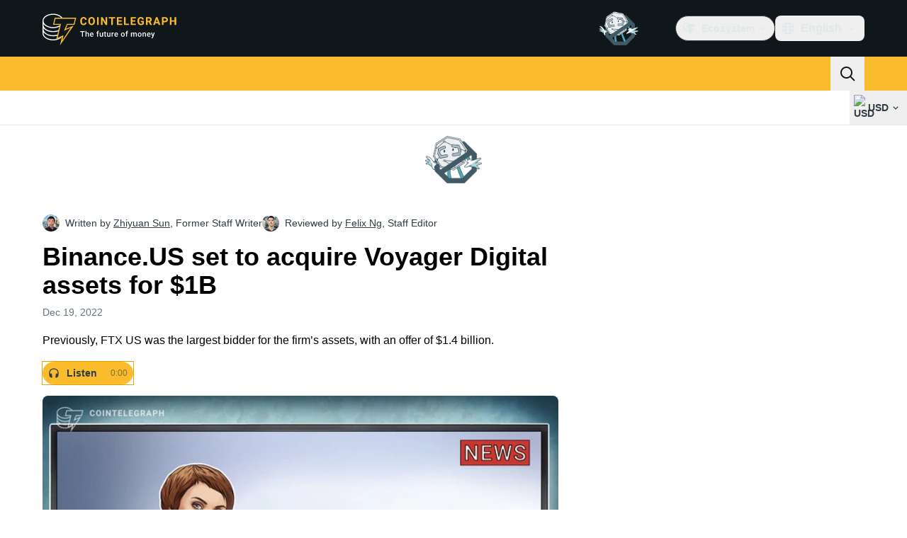

--- FILE ---
content_type: text/html;charset=utf-8
request_url: https://cointelegraph.com/news/binance-us-set-to-acquire-voyager-digital-assets-for-1b
body_size: 25544
content:
<!DOCTYPE html><html  dir="ltr" lang="en" data-ct-theme="light"><head><meta charset="utf-8">
<meta name="viewport" content="width=device-width, initial-scale=1">
<title>Binance.US set to acquire Voyager Digital assets for $1B</title>
<link href="https://pagead2.googlesyndication.com" rel="preconnect" crossorigin="anonymous" referrerpolicy="no-referrer" fetchpriority="low">
<link rel="stylesheet" href="/_duck/ducklings/entry.CEvc9dpJ.css" crossorigin>
<link rel="stylesheet" href="/_duck/ducklings/Sidebar.C7NVF1jm.css" crossorigin>
<link rel="stylesheet" href="/_duck/ducklings/AdSlot.E7O2rCko.css" crossorigin>
<link rel="stylesheet" href="/_duck/ducklings/AdblockFallback.CGzA8xw8.css" crossorigin>
<link rel="stylesheet" href="/_duck/ducklings/PostSeoMeta.CICj8nMe.css" crossorigin>
<link rel="stylesheet" href="/_duck/ducklings/TopBar.BiIC1rWT.css" crossorigin>
<link rel="stylesheet" href="/_duck/ducklings/CtInput.CwuiWIgu.css" crossorigin>
<link rel="stylesheet" href="/_duck/ducklings/TickerBar.CyCrrx4w.css" crossorigin>
<link rel="stylesheet" href="/_duck/ducklings/MobileTopBar.DrauSeiq.css" crossorigin>
<link rel="stylesheet" href="/_duck/ducklings/Footer.CG4v6UFX.css" crossorigin>
<link rel="preload" as="image" href="https://images.cointelegraph.com/cdn-cgi/image/f=auto,onerror=redirect,w=1728,q=90/https://s3.cointelegraph.com/uploads/2022-12/422a1228-3c69-4f05-a178-a2e90db574ab.jpg" imagesizes="(max-width: 768px) 328px, (max-width: 1024px) 728px, (max-width: 1280px) 644px, 864px" imagesrcset="https://images.cointelegraph.com/cdn-cgi/image/f=auto,onerror=redirect,w=328,q=90/https://s3.cointelegraph.com/uploads/2022-12/422a1228-3c69-4f05-a178-a2e90db574ab.jpg 328w, https://images.cointelegraph.com/cdn-cgi/image/f=auto,onerror=redirect,w=644,q=90/https://s3.cointelegraph.com/uploads/2022-12/422a1228-3c69-4f05-a178-a2e90db574ab.jpg 644w, https://images.cointelegraph.com/cdn-cgi/image/f=auto,onerror=redirect,w=656,q=90/https://s3.cointelegraph.com/uploads/2022-12/422a1228-3c69-4f05-a178-a2e90db574ab.jpg 656w, https://images.cointelegraph.com/cdn-cgi/image/f=auto,onerror=redirect,w=728,q=90/https://s3.cointelegraph.com/uploads/2022-12/422a1228-3c69-4f05-a178-a2e90db574ab.jpg 728w, https://images.cointelegraph.com/cdn-cgi/image/f=auto,onerror=redirect,w=864,q=90/https://s3.cointelegraph.com/uploads/2022-12/422a1228-3c69-4f05-a178-a2e90db574ab.jpg 864w, https://images.cointelegraph.com/cdn-cgi/image/f=auto,onerror=redirect,w=1288,q=90/https://s3.cointelegraph.com/uploads/2022-12/422a1228-3c69-4f05-a178-a2e90db574ab.jpg 1288w, https://images.cointelegraph.com/cdn-cgi/image/f=auto,onerror=redirect,w=1456,q=90/https://s3.cointelegraph.com/uploads/2022-12/422a1228-3c69-4f05-a178-a2e90db574ab.jpg 1456w, https://images.cointelegraph.com/cdn-cgi/image/f=auto,onerror=redirect,w=1728,q=90/https://s3.cointelegraph.com/uploads/2022-12/422a1228-3c69-4f05-a178-a2e90db574ab.jpg 1728w" fetchpriority="high">
<link rel="modulepreload" as="script" crossorigin href="/_duck/ducklings/DRfN-DCX.js">
<link rel="preload" as="font" crossorigin href="/fonts/mint-grotesk copy/Mint-Grotesk-Thin-V131.woff2">
<link rel="preload" as="font" crossorigin href="/_duck/fonts/latin-wght-normal-4NzrPCljtx.woff2">
<link rel="modulepreload" as="script" crossorigin href="/_duck/ducklings/Dy0zYws-.js">
<link rel="modulepreload" as="script" crossorigin href="/_duck/ducklings/DZrl8afN.js">
<link rel="modulepreload" as="script" crossorigin href="/_duck/ducklings/BrtadKXK.js">
<link rel="modulepreload" as="script" crossorigin href="/_duck/ducklings/uOrBnmfg.js">
<link rel="modulepreload" as="script" crossorigin href="/_duck/ducklings/CEO1n4wj.js">
<link rel="modulepreload" as="script" crossorigin href="/_duck/ducklings/DaB5aRK0.js">
<link rel="modulepreload" as="script" crossorigin href="/_duck/ducklings/4SND5Kg7.js">
<link rel="modulepreload" as="script" crossorigin href="/_duck/ducklings/7YN---um.js">
<link rel="modulepreload" as="script" crossorigin href="/_duck/ducklings/DPcfgYBL.js">
<link rel="modulepreload" as="script" crossorigin href="/_duck/ducklings/DVdcqAv7.js">
<link rel="modulepreload" as="script" crossorigin href="/_duck/ducklings/CW07HtrX.js">
<link rel="modulepreload" as="script" crossorigin href="/_duck/ducklings/MmU74qOu.js">
<link rel="modulepreload" as="script" crossorigin href="/_duck/ducklings/CVSjJ4SG.js">
<link rel="modulepreload" as="script" crossorigin href="/_duck/ducklings/C_BnEhXj.js">
<link rel="modulepreload" as="script" crossorigin href="/_duck/ducklings/l8FaUH08.js">
<link rel="modulepreload" as="script" crossorigin href="/_duck/ducklings/-FlxIeCY.js">
<link rel="modulepreload" as="script" crossorigin href="/_duck/ducklings/DlqQf3Jm.js">
<link rel="modulepreload" as="script" crossorigin href="/_duck/ducklings/BRCZ2BUs.js">
<link rel="modulepreload" as="script" crossorigin href="/_duck/ducklings/CY7D4shP.js">
<link rel="modulepreload" as="script" crossorigin href="/_duck/ducklings/BrPrjs86.js">
<link rel="modulepreload" as="script" crossorigin href="/_duck/ducklings/D8IGyk0E.js">
<link rel="modulepreload" as="script" crossorigin href="/_duck/ducklings/DC8ilFbG.js">
<link rel="modulepreload" as="script" crossorigin href="/_duck/ducklings/deWHH97i.js">
<link rel="modulepreload" as="script" crossorigin href="/_duck/ducklings/DCxhPskr.js">
<link rel="modulepreload" as="script" crossorigin href="/_duck/ducklings/DXRfqPZL.js">
<link rel="modulepreload" as="script" crossorigin href="/_duck/ducklings/D7958EQa.js">
<link rel="modulepreload" as="script" crossorigin href="/_duck/ducklings/D2VjzghF.js">
<link rel="modulepreload" as="script" crossorigin href="/_duck/ducklings/CniLxk-6.js">
<link rel="modulepreload" as="script" crossorigin href="/_duck/ducklings/B7XDuXhZ.js">
<link rel="modulepreload" as="script" crossorigin href="/_duck/ducklings/q7u_mgHv.js">
<link rel="modulepreload" as="script" crossorigin href="/_duck/ducklings/DEQ2GyA9.js">
<link rel="modulepreload" as="script" crossorigin href="/_duck/ducklings/CCbRGL8B.js">
<link rel="modulepreload" as="script" crossorigin href="/_duck/ducklings/B1rSR0KX.js">
<link rel="modulepreload" as="script" crossorigin href="/_duck/ducklings/JKRUqo2g.js">
<link rel="modulepreload" as="script" crossorigin href="/_duck/ducklings/BAh1Wmut.js">
<link rel="modulepreload" as="script" crossorigin href="/_duck/ducklings/Va6Uvpcp.js">
<link rel="modulepreload" as="script" crossorigin href="/_duck/ducklings/aLsznrs9.js">
<link rel="modulepreload" as="script" crossorigin href="/_duck/ducklings/nSl3aHIz.js">
<link rel="modulepreload" as="script" crossorigin href="/_duck/ducklings/BeW1TgL3.js">
<link rel="modulepreload" as="script" crossorigin href="/_duck/ducklings/CG0rMyDt.js">
<link rel="modulepreload" as="script" crossorigin href="/_duck/ducklings/CGyUwu9a.js">
<link rel="modulepreload" as="script" crossorigin href="/_duck/ducklings/Bhe5NwXO.js">
<link rel="modulepreload" as="script" crossorigin href="/_duck/ducklings/DQtBX9pc.js">
<link rel="modulepreload" as="script" crossorigin href="/_duck/ducklings/D_xFLnVS.js">
<link rel="modulepreload" as="script" crossorigin href="/_duck/ducklings/DETnzcNe.js">
<link rel="modulepreload" as="script" crossorigin href="/_duck/ducklings/BrDurvlm.js">
<link rel="modulepreload" as="script" crossorigin href="/_duck/ducklings/FGgAWzWL.js">
<link rel="modulepreload" as="script" crossorigin href="/_duck/ducklings/BCQYZ8En.js">
<link rel="modulepreload" as="script" crossorigin href="/_duck/ducklings/CzB2C_Yo.js">
<link rel="modulepreload" as="script" crossorigin href="/_duck/ducklings/BhHMhkyH.js">
<link rel="modulepreload" as="script" crossorigin href="/_duck/ducklings/BLmt8AJl.js">
<link rel="modulepreload" as="script" crossorigin href="/_duck/ducklings/CD0OqEAM.js">
<link rel="modulepreload" as="script" crossorigin href="/_duck/ducklings/QbrPnTn2.js">
<link rel="modulepreload" as="script" crossorigin href="/_duck/ducklings/3mRfCt4i.js">
<link rel="modulepreload" as="script" crossorigin href="/_duck/ducklings/D6wwfM0h.js">
<link rel="modulepreload" as="script" crossorigin href="/_duck/ducklings/CArRGTxj.js">
<link rel="modulepreload" as="script" crossorigin href="/_duck/ducklings/3u69rYpm.js">
<link rel="modulepreload" as="script" crossorigin href="/_duck/ducklings/BP2-szhB.js">
<link rel="modulepreload" as="script" crossorigin href="/_duck/ducklings/DDFbN75d.js">
<link rel="modulepreload" as="script" crossorigin href="/_duck/ducklings/DvdVfe8A.js">
<link rel="modulepreload" as="script" crossorigin href="/_duck/ducklings/C4m948bx.js">
<link rel="modulepreload" as="script" crossorigin href="/_duck/ducklings/CPgmIdgR.js">
<link rel="modulepreload" as="script" crossorigin href="/_duck/ducklings/CDLOf83G.js">
<link rel="modulepreload" as="script" crossorigin href="/_duck/ducklings/Dt5nOVvg.js">
<link rel="modulepreload" as="script" crossorigin href="/_duck/ducklings/B4FBk5dq.js">
<link rel="modulepreload" as="script" crossorigin href="/_duck/ducklings/DWYrMOaY.js">
<link rel="modulepreload" as="script" crossorigin href="/_duck/ducklings/D8mREpod.js">
<link rel="modulepreload" as="script" crossorigin href="/_duck/ducklings/C15Q5Lge.js">
<link rel="modulepreload" as="script" crossorigin href="/_duck/ducklings/DdW-Nzxj.js">
<link rel="modulepreload" as="script" crossorigin href="/_duck/ducklings/CG9qPPxk.js">
<link rel="modulepreload" as="script" crossorigin href="/_duck/ducklings/CG2DBj1V.js">
<link rel="modulepreload" as="script" crossorigin href="/_duck/ducklings/B7xLDBVV.js">
<link rel="modulepreload" as="script" crossorigin href="/_duck/ducklings/C2lnIbYX.js">
<link rel="modulepreload" as="script" crossorigin href="/_duck/ducklings/QTAU4Jxp.js">
<link rel="modulepreload" as="script" crossorigin href="/_duck/ducklings/7IUoI1pv.js">
<link rel="modulepreload" as="script" crossorigin href="/_duck/ducklings/BXtq4Exq.js">
<link rel="modulepreload" as="script" crossorigin href="/_duck/ducklings/2lfgpzlU.js">
<link rel="modulepreload" as="script" crossorigin href="/_duck/ducklings/B71oUT77.js">
<link rel="modulepreload" as="script" crossorigin href="/_duck/ducklings/B0xhF-78.js">
<link rel="modulepreload" as="script" crossorigin href="/_duck/ducklings/CB-bGRoU.js">
<link rel="modulepreload" as="script" crossorigin href="/_duck/ducklings/DLVX1ky0.js">
<link rel="modulepreload" as="script" crossorigin href="/_duck/ducklings/D_EslVVd.js">
<link rel="modulepreload" as="script" crossorigin href="/_duck/ducklings/BBWDrUkW.js">
<link rel="modulepreload" as="script" crossorigin href="/_duck/ducklings/BW0OvK8x.js">
<link rel="modulepreload" as="script" crossorigin href="/_duck/ducklings/DHeA-ic0.js">
<link rel="modulepreload" as="script" crossorigin href="/_duck/ducklings/mJ5WPMbQ.js">
<link rel="modulepreload" as="script" crossorigin href="/_duck/ducklings/DcNf_45C.js">
<link rel="modulepreload" as="script" crossorigin href="/_duck/ducklings/CWZRJPl2.js">
<link rel="modulepreload" as="script" crossorigin href="/_duck/ducklings/FrE-lGbY.js">
<link rel="modulepreload" as="script" crossorigin href="/_duck/ducklings/COwNL6G6.js">
<link rel="modulepreload" as="script" crossorigin href="/_duck/ducklings/Xgf-fZu_.js">
<link rel="modulepreload" as="script" crossorigin href="/_duck/ducklings/Dv4BA4wB.js">
<link rel="modulepreload" as="script" crossorigin href="/_duck/ducklings/QBj903uk.js">
<link rel="modulepreload" as="script" crossorigin href="/_duck/ducklings/BTjT4kE7.js">
<link rel="modulepreload" as="script" crossorigin href="/_duck/ducklings/BXAdHIJq.js">
<link rel="modulepreload" as="script" crossorigin href="/_duck/ducklings/CKnrYIUc.js">
<link rel="modulepreload" as="script" crossorigin href="/_duck/ducklings/DrJEWJX3.js">
<link rel="modulepreload" as="script" crossorigin href="/_duck/ducklings/DQPRrS47.js">
<link rel="modulepreload" as="script" crossorigin href="/_duck/ducklings/xRPo0UEf.js">
<link rel="modulepreload" as="script" crossorigin href="/_duck/ducklings/CFBbJ1BH.js">
<link rel="modulepreload" as="script" crossorigin href="/_duck/ducklings/BLFjgVeJ.js">
<link rel="modulepreload" as="script" crossorigin href="/_duck/ducklings/BROute-w.js">
<link rel="modulepreload" as="script" crossorigin href="/_duck/ducklings/c9JL6_2_.js">
<link rel="modulepreload" as="script" crossorigin href="/_duck/ducklings/Bo7K1Aoz.js">
<link rel="modulepreload" as="script" crossorigin href="/_duck/ducklings/pPeqNigI.js">
<link rel="modulepreload" as="script" crossorigin href="/_duck/ducklings/BDZMNsxn.js">
<link rel="modulepreload" as="script" crossorigin href="/_duck/ducklings/Dx97CPsB.js">
<link rel="modulepreload" as="script" crossorigin href="/_duck/ducklings/J9OQ0r52.js">
<link rel="modulepreload" as="script" crossorigin href="/_duck/ducklings/BlYbluXi.js">
<link rel="preload" as="fetch" fetchpriority="low" crossorigin="anonymous" href="/_duck/ducklings/builds/meta/16e7e522-8f70-4912-b91c-1a204c9e6313.json">
<link rel="prefetch" as="script" crossorigin href="/_duck/ducklings/BOqfA6wZ.js">
<link rel="prefetch" as="script" crossorigin href="/_duck/ducklings/Du85uCgQ.js">
<link rel="prefetch" as="script" crossorigin href="/_duck/ducklings/CjNqVIEU.js">
<link rel="prefetch" as="style" crossorigin href="/_duck/ducklings/Toaster.quSoDDrE.css">
<link rel="prefetch" as="script" crossorigin href="/_duck/ducklings/BrLuAeJZ.js">
<link rel="prefetch" as="script" crossorigin href="/_duck/ducklings/CvhDVDsh.js">
<link rel="prefetch" as="script" crossorigin href="/_duck/ducklings/CpIZwWiD.js">
<link rel="prefetch" as="script" crossorigin href="/_duck/ducklings/DN-x6v4l.js">
<link rel="prefetch" as="style" crossorigin href="/_duck/ducklings/index.RzMI8_0o.css">
<link rel="prefetch" as="script" crossorigin href="/_duck/ducklings/HPDP95mZ.js">
<link rel="prefetch" as="script" crossorigin href="/_duck/ducklings/ClIPhUov.js">
<link rel="prefetch" as="script" crossorigin href="/_duck/ducklings/DJIV-qBd.js">
<link rel="prefetch" as="style" crossorigin href="/_duck/ducklings/BottomStack.BfRm2Ihm.css">
<link rel="prefetch" as="script" crossorigin href="/_duck/ducklings/DS6q1jQg.js">
<link rel="prefetch" as="script" crossorigin href="/_duck/ducklings/DRCnvgpT.js">
<link rel="prefetch" as="script" crossorigin href="/_duck/ducklings/DoarL4lF.js">
<link rel="prefetch" as="script" crossorigin href="/_duck/ducklings/IxYmyxF4.js">
<link rel="prefetch" as="script" crossorigin href="/_duck/ducklings/D8eoRlnr.js">
<link rel="prefetch" as="script" crossorigin href="/_duck/ducklings/Bivj8fPh.js">
<link rel="prefetch" as="script" crossorigin href="/_duck/ducklings/B0RRgfoq.js">
<link rel="prefetch" as="script" crossorigin href="/_duck/ducklings/D817fsZk.js">
<link rel="prefetch" as="script" crossorigin href="/_duck/ducklings/DhaMerwt.js">
<link rel="prefetch" as="script" crossorigin href="/_duck/ducklings/BbE0Blrk.js">
<link rel="prefetch" as="script" crossorigin href="/_duck/ducklings/BAeylGIB.js">
<link rel="prefetch" as="script" crossorigin href="/_duck/ducklings/CNhbgeg0.js">
<link rel="prefetch" as="script" crossorigin href="/_duck/ducklings/U3x2lPxt.js">
<link rel="prefetch" as="script" crossorigin href="/_duck/ducklings/CbQz-8VG.js">
<link rel="prefetch" as="script" crossorigin href="/_duck/ducklings/UcThtSDO.js">
<link rel="prefetch" as="script" crossorigin href="/_duck/ducklings/YuwYAwui.js">
<link rel="prefetch" as="style" crossorigin href="/_duck/ducklings/AdTextBanner.iHGdZCUv.css">
<link rel="prefetch" as="script" crossorigin href="/_duck/ducklings/BbATDmgR.js">
<link rel="prefetch" as="style" crossorigin href="/_duck/ducklings/index.D-gDOaUl.css">
<link rel="prefetch" as="script" crossorigin href="/_duck/ducklings/D_gXoQaL.js">
<link rel="prefetch" as="script" crossorigin href="/_duck/ducklings/BCwoS01w.js">
<link rel="prefetch" as="style" crossorigin href="/_duck/ducklings/index.DZ8iWNwc.css">
<link rel="prefetch" as="script" crossorigin href="/_duck/ducklings/DNjAoU7r.js">
<link rel="prefetch" as="style" crossorigin href="/_duck/ducklings/AdPromoButtonStack.kXBLT4qL.css">
<link rel="prefetch" as="script" crossorigin href="/_duck/ducklings/DwO0ZGhq.js">
<link rel="prefetch" as="script" crossorigin href="/_duck/ducklings/B2waiKzE.js">
<link rel="prefetch" as="script" crossorigin href="/_duck/ducklings/CoJPLJBq.js">
<link rel="prefetch" as="script" crossorigin href="/_duck/ducklings/BTiNEwR-.js">
<link rel="prefetch" as="style" crossorigin href="/_duck/ducklings/AdStoryWidget.D2os0aTP.css">
<link rel="prefetch" as="script" crossorigin href="/_duck/ducklings/Cxykyg3f.js">
<link rel="prefetch" as="style" crossorigin href="/_duck/ducklings/AdParallax.BJKd570x.css">
<link rel="prefetch" as="script" crossorigin href="/_duck/ducklings/DoEhCULT.js">
<link rel="prefetch" as="script" crossorigin href="/_duck/ducklings/3w9G2jtr.js">
<link rel="prefetch" as="script" crossorigin href="/_duck/ducklings/CHnyZTp3.js">
<link rel="prefetch" as="style" crossorigin href="/_duck/ducklings/AdWideParallax.CZ9moqjx.css">
<link rel="prefetch" as="script" crossorigin href="/_duck/ducklings/BjcD_9Fr.js">
<link rel="prefetch" as="script" crossorigin href="/_duck/ducklings/dmY6zFZh.js">
<link rel="prefetch" as="style" crossorigin href="/_duck/ducklings/NewsletterSubscriptionFormEmbed.kmo_mFsR.css">
<link rel="prefetch" as="script" crossorigin href="/_duck/ducklings/Dum7e76N.js">
<link rel="prefetch" as="style" crossorigin href="/_duck/ducklings/InlineRateLiveDataEmbed.BfUgLVTL.css">
<link rel="prefetch" as="script" crossorigin href="/_duck/ducklings/nZ5F6eUb.js">
<link rel="prefetch" as="script" crossorigin href="/_duck/ducklings/D4wF1sN9.js">
<link rel="prefetch" as="script" crossorigin href="/_duck/ducklings/DaKFwoVy.js">
<link rel="prefetch" as="script" crossorigin href="/_duck/ducklings/B4geRKhv.js">
<link rel="prefetch" as="script" crossorigin href="/_duck/ducklings/DxxiTLL9.js">
<link rel="prefetch" as="style" crossorigin href="/_duck/ducklings/InstagramEmbed.DrW_3Kre.css">
<link rel="prefetch" as="script" crossorigin href="/_duck/ducklings/COQMYkeA.js">
<link rel="prefetch" as="style" crossorigin href="/_duck/ducklings/CerosEmbed.CZk__VAr.css">
<link rel="prefetch" as="script" crossorigin href="/_duck/ducklings/CdOtwFjf.js">
<link rel="prefetch" as="script" crossorigin href="/_duck/ducklings/CJircGfT.js">
<link rel="prefetch" as="script" crossorigin href="/_duck/ducklings/Bb9N8RwI.js">
<link rel="prefetch" as="script" crossorigin href="/_duck/ducklings/BEaJGAn6.js">
<meta name="apple-mobile-web-app-title" content="Cointelegraph">
<meta name="application-name" content="Cointelegraph">
<meta name="msapplication-TileColor" content="#1a1b1d">
<meta name="msapplication-config" content="/browserconfig.xml">
<meta name="msapplication-TileImage" content="/_duck/img/favicons/mstitle-144x144.png">
<meta name="theme-color" content="#1a1b1d">
<meta name="telegram:channel" content="@cointelegraph">
<link rel="apple-touch-icon" sizes="180x180" href="/_duck/img/favicons/apple-touch-icon.png">
<link rel="icon" type="image/png" sizes="16x16" href="/_duck/img/favicons/favicon-16x16.png">
<link rel="icon" type="image/png" sizes="32x32" href="/_duck/img/favicons/favicon-32x32.png">
<link rel="manifest" href="/site.webmanifest">
<link rel="mask-icon" href="/_duck/img/favicons/safari-pinned-tab.svg" color="#1a1b1d">
<link rel="shortcut icon" href="/favicon.ico">
<meta name="description" content="A hearing for the deal's approval is set for Jan.5, 2023. ">
<meta property="og:title" content="Binance.US set to acquire Voyager Digital assets for $1B">
<meta property="og:description" content="A hearing for the deal's approval is set for Jan.5, 2023. ">
<meta property="og:site_name" content="Cointelegraph">
<meta property="og:url" content="https://cointelegraph.com/news/binance-us-set-to-acquire-voyager-digital-assets-for-1b">
<meta property="og:locale" content="en">
<meta property="og:image" content="https://images.cointelegraph.com/cdn-cgi/image/f=auto,onerror=redirect,w=1200/https://s3.cointelegraph.com/uploads/2022-12/422a1228-3c69-4f05-a178-a2e90db574ab.jpg">
<meta property="og:type" content="article">
<meta name="twitter:title" content="Binance.US set to acquire Voyager Digital assets for $1B">
<meta name="twitter:description" content="A hearing for the deal's approval is set for Jan.5, 2023. ">
<meta name="twitter:image" content="https://images.cointelegraph.com/cdn-cgi/image/f=auto,onerror=redirect,w=1200/https://s3.cointelegraph.com/uploads/2022-12/422a1228-3c69-4f05-a178-a2e90db574ab.jpg">
<meta name="twitter:card" content="summary_large_image">
<link rel="alternate" href="https://cointelegraph.com/news/binance-us-set-to-acquire-voyager-digital-assets-for-1b" hreflang="en">
<link rel="alternate" href="https://es.cointelegraph.com/news/binance-us-set-to-acquire-voyager-digital-assets-for-1b" hreflang="es">
<link rel="alternate" href="https://de.cointelegraph.com/news/binance-us-set-to-acquire-voyager-digital-assets-for-1b" hreflang="de">
<link rel="alternate" href="https://ar.cointelegraph.com/news/binance-us-set-to-acquire-voyager-digital-assets-for-1b" hreflang="ar-AE">
<link rel="alternate" href="https://jp.cointelegraph.com/news/binance-us-set-to-acquire-voyager-digital-assets-for-1b" hreflang="ja">
<link rel="alternate" href="https://br.cointelegraph.com/news/binance-us-set-to-acquire-voyager-digital-assets-for-1b" hreflang="pt-BR">
<link rel="canonical" href="https://cointelegraph.com/news/binance-us-set-to-acquire-voyager-digital-assets-for-1b">
<link rel="alternate" type="application/rss+xml" title="Cointelegraph RSS Feed" href="https://cointelegraph.com/rss" hreflang="en">
<meta name="robots" content="max-image-preview:large">
<meta name="twitter:site" content="@cointelegraph">
<meta name="twitter:creator" content="@cointelegraph">
<script type="module" src="/_duck/ducklings/DRfN-DCX.js" crossorigin></script><meta name="sentry-trace" content="57aed4785e2296e92632565ff1567912-16b0248d7d35e547-0"/>
<meta name="baggage" content="sentry-environment=production,sentry-release=release-139,sentry-public_key=898e8ab99e9fa726a01051fba6c430b0,sentry-trace_id=57aed4785e2296e92632565ff1567912,sentry-sampled=false,sentry-sample_rand=0.5393742758027036,sentry-sample_rate=0.1"/></head><body><div id="__duck"><!--[--><!----><!--[--><!--[--><span></span><!--[--><div class="sticky top-0 z-30"><!--[--><div data-ct-theme="dark" data-testid="top-bar" class="duraction-300 relative bg-ct-ds-bg-1 transition-all ease-in-out"><div class="py-4 container flex items-center justify-between"><div class="absolute bottom-0 left-0 right-0 top-0 overflow-hidden"><div class="container h-full"><div></div></div></div><a href="/" class="inline-flex cursor-pointer items-center focus:outline-none z-[2] transition-all duration-300 ease-in-out h-12 w-48" data-testid="logo" data-gtm-locator="clickon_logo" title="Cointelegraph"><img class="h-8 w-32 object-contain object-center tablet:h-10 tablet:w-40 desktop:h-12 desktop:w-48" alt="Cointelegraph" src="/_duck/img/site-logo/en.svg" decoding="async" fetchpriority="high" loading="eager"></a><div class="z-[2] flex items-center gap-x-5"><div class="_ad-slot_xzt52_1 me-4 h-12 w-32 self-center" style="--aspect-ratio:null;" data-testid="desktop-banner"><!--[--><img class="_image_51qro_1" src="https://images.cointelegraph.com/images/373_aHR0cHM6Ly9zMy5jb2ludGVsZWdyYXBoLmNvbS9zdG9yYWdlL3VwbG9hZHMvdmlldy9hNGFkNDk1ZmMwNGJkOTdmNzE2NDlhNDhkNjAwM2QwMC5wbmc=.png"><!--]--></div><!--[--><div class="relative" data-testid="product-dropdown" data-headlessui-state><button type="button" class="inline-flex justify-center items-center font-semibold transition focus:outline-none cursor-pointer aria-disabled:cursor-default p-1.5 text-sm aria-disabled:ct-ds-fg-weak text-ct-ds-fg-default ui-not-selected:hover:bg-ct-ds-bg-3 focus-visible:bg-ct-ds-bg-3 aria-checked:bg-ct-ds-bg-3 flex h-9 items-center rounded-full border border-ct-ds-border-default p-2" data-testid="product-dropdown-select-button" data-gtm-locator="head_ecosystem_clickon" id="headlessui-listbox-button-v-1-0-0" aria-haspopup="listbox" aria-expanded="false" data-headlessui-state><!--[--><span data-allow-missmatch aria-hidden="true" class="inline-flex h-[1em] w-[1em] bg-current _ct-svg-mask_4i9v8_1" style="--url:url(&quot;/_duck/img/icons/ct-logo.svg&quot;);--size:1.25rem;" data-allow-mismatch role="img">   </span><span class="ps-2">Ecosystem</span><span data-allow-missmatch aria-hidden="true" class="inline-flex h-[1em] w-[1em] bg-current _ct-svg-mask_4i9v8_1 ui-open:rotate-180" style="--url:url(&quot;/_duck/img/icons/arrow-chevron-down.svg&quot;);--size:1.25rem;" data-allow-mismatch role="img">   </span><!--]--></button><!----></div><!--]--><div class="inline-flex items-center"><!--[--><a class="inline-flex items-center gap-1 px-0.5 py-1.5 text-sm text-ct-ds-fg-default hover:text-ct-ds-fg-stronger focus:outline-none ui-open:bg-ct-ds-bg-1 ui-open:text-ct-ds-accent-primary-default" rel="nofollow" href="https://twitter.com/cointelegraph" target="_blank" data-testid="social-x"><span class="h-5 w-5 text-xl empty:hidden"><!--[--><span data-allow-missmatch aria-hidden="true" class="inline-flex h-[1em] w-[1em] bg-current _ct-svg-mask_4i9v8_1" style="--url:url(&quot;/_duck/img/icons/logo-x.svg&quot;);--size:1.25rem;" data-allow-mismatch role="img">   </span><!--]--></span><!----></a><a class="inline-flex items-center gap-1 px-0.5 py-1.5 text-sm text-ct-ds-fg-default hover:text-ct-ds-fg-stronger focus:outline-none ui-open:bg-ct-ds-bg-1 ui-open:text-ct-ds-accent-primary-default" rel="nofollow" href="https://telegram.me/cointelegraph" target="_blank" data-testid="social-telegram"><span class="h-5 w-5 text-xl empty:hidden"><!--[--><span data-allow-missmatch aria-hidden="true" class="inline-flex h-[1em] w-[1em] bg-current _ct-svg-mask_4i9v8_1" style="--url:url(&quot;/_duck/img/icons/logo-telegram.svg&quot;);--size:1.25rem;" data-allow-mismatch role="img">   </span><!--]--></span><!----></a><a class="inline-flex items-center gap-1 px-0.5 py-1.5 text-sm text-ct-ds-fg-default hover:text-ct-ds-fg-stronger focus:outline-none ui-open:bg-ct-ds-bg-1 ui-open:text-ct-ds-accent-primary-default" rel="nofollow" href="https://www.facebook.com/cointelegraph" target="_blank" data-testid="social-facebook"><span class="h-5 w-5 text-xl empty:hidden"><!--[--><span data-allow-missmatch aria-hidden="true" class="inline-flex h-[1em] w-[1em] bg-current _ct-svg-mask_4i9v8_1" style="--url:url(&quot;/_duck/img/icons/logo-facebook.svg&quot;);--size:1.25rem;" data-allow-mismatch role="img">   </span><!--]--></span><!----></a><a class="inline-flex items-center gap-1 px-0.5 py-1.5 text-sm text-ct-ds-fg-default hover:text-ct-ds-fg-stronger focus:outline-none ui-open:bg-ct-ds-bg-1 ui-open:text-ct-ds-accent-primary-default" rel="nofollow" href="https://www.youtube.com/channel/UCRqBu-grVX1p97WaX4d-OuQ" target="_blank" data-testid="social-youtube"><span class="h-5 w-5 text-xl empty:hidden"><!--[--><span data-allow-missmatch aria-hidden="true" class="inline-flex h-[1em] w-[1em] bg-current _ct-svg-mask_4i9v8_1" style="--url:url(&quot;/_duck/img/icons/logo-youtube.svg&quot;);--size:1.25rem;" data-allow-mismatch role="img">   </span><!--]--></span><!----></a><!--]--></div><!--[--><div class="relative"><button class="flex h-9 cursor-pointer items-center rounded-lg p-2 text-ct-ds-fg-default hover:bg-ct-ds-bg-3 hover:text-ct-ds-fg-strong" data-testid="language-select-button" id="headlessui-listbox-button-v-1-0-2" aria-haspopup="listbox" aria-expanded="false" data-headlessui-state><span data-allow-missmatch aria-hidden="true" class="inline-flex h-[1em] w-[1em] bg-current _ct-svg-mask_4i9v8_1" style="--url:url(&quot;/_duck/img/icons/obj-world.svg&quot;);--size:1.25rem;" data-allow-mismatch role="img">   </span><span class="me-1 ms-2 font-semibold">English</span><span data-allow-missmatch aria-hidden="true" class="inline-flex h-[1em] w-[1em] bg-current _ct-svg-mask_4i9v8_1 ui-open:rotate-180" style="--url:url(&quot;/_duck/img/icons/arrow-chevron-down.svg&quot;);--size:1.25rem;" data-allow-mismatch role="img">   </span></button><!----></div><!--]--><!----></div></div></div><header class="before:ct-ds-bg-1 flex bg-ct-ds-accent-primary-default"><nav class="container flex items-center justify-between desktop:ps-10"><div class="flex items-center" data-testid="menu-items"><!--[--><div class="relative" data-headlessui-state data-gtm-locator="main_menu_head_1"><button id="headlessui-menu-button-v-1-0-5-0" type="button" aria-haspopup="menu" aria-expanded="false" data-headlessui-state class="cursor-default text-base text-ct-ds-fg-strong font-medium text-ct-ds-fg-strong hover:bg-ct-ds-accent-primary-muted focus:bg-ct-ds-accent-primary-muted ui-open:bg-ct-ds-accent-primary-muted px-5 py-3 text-base tracking-tight" data-gtm-locator="main_menu_head_0" data-testid="menu-item">News</button><!----></div><div class="relative" data-headlessui-state data-gtm-locator="main_menu_head_2"><button id="headlessui-menu-button-v-1-0-5-2" type="button" aria-haspopup="menu" aria-expanded="false" data-headlessui-state class="cursor-default text-base text-ct-ds-fg-strong font-medium text-ct-ds-fg-strong hover:bg-ct-ds-accent-primary-muted focus:bg-ct-ds-accent-primary-muted ui-open:bg-ct-ds-accent-primary-muted px-5 py-3 text-base tracking-tight" data-gtm-locator="main_menu_head_1" data-testid="menu-item">Indices</button><!----></div><div class="relative" data-headlessui-state data-gtm-locator="main_menu_head_3"><button id="headlessui-menu-button-v-1-0-5-4" type="button" aria-haspopup="menu" aria-expanded="false" data-headlessui-state class="cursor-default text-base text-ct-ds-fg-strong font-medium text-ct-ds-fg-strong hover:bg-ct-ds-accent-primary-muted focus:bg-ct-ds-accent-primary-muted ui-open:bg-ct-ds-accent-primary-muted px-5 py-3 text-base tracking-tight" data-gtm-locator="main_menu_head_2" data-testid="menu-item">In Depth</button><!----></div><div class="relative" data-headlessui-state data-gtm-locator="main_menu_head_4"><button id="headlessui-menu-button-v-1-0-5-6" type="button" aria-haspopup="menu" aria-expanded="false" data-headlessui-state class="cursor-default text-base text-ct-ds-fg-strong font-medium text-ct-ds-fg-strong hover:bg-ct-ds-accent-primary-muted focus:bg-ct-ds-accent-primary-muted ui-open:bg-ct-ds-accent-primary-muted px-5 py-3 text-base tracking-tight" data-gtm-locator="main_menu_head_3" data-testid="menu-item">Learn</button><!----></div><a class="font-medium text-ct-ds-fg-strong hover:bg-ct-ds-accent-primary-muted focus:bg-ct-ds-accent-primary-muted ui-open:bg-ct-ds-accent-primary-muted px-5 py-3 text-base tracking-tight" href="/podcasts" rel target="_self" data-gtm-locator="main_menu_head_5" data-testid="menu-item">Podcasts</a><div class="relative" data-headlessui-state data-gtm-locator="main_menu_head_6"><button id="headlessui-menu-button-v-1-0-5-8" type="button" aria-haspopup="menu" aria-expanded="false" data-headlessui-state class="cursor-default text-base text-ct-ds-fg-strong font-medium text-ct-ds-fg-strong hover:bg-ct-ds-accent-primary-muted focus:bg-ct-ds-accent-primary-muted ui-open:bg-ct-ds-accent-primary-muted px-5 py-3 text-base tracking-tight" data-gtm-locator="main_menu_head_5" data-testid="menu-item">About</button><!----></div><!--]--></div><!--[--><!--[--><div class="relative" data-headlessui-state><!--[--><button class="font-medium text-ct-ds-fg-strong hover:bg-ct-ds-accent-primary-muted focus:bg-ct-ds-accent-primary-muted ui-open:bg-ct-ds-accent-primary-muted p-3 text-sm tracking-tight" data-testid="desktop-search-popover" id="headlessui-popover-button-v-1-0-5-10" type="button" aria-expanded="false" data-headlessui-state><span data-allow-missmatch aria-hidden="true" class="inline-flex h-[1em] w-[1em] bg-current _ct-svg-mask_4i9v8_1 h-5" style="--url:url(&quot;/_duck/img/icons/app-search.svg&quot;);--size:1.5rem;" data-allow-mismatch role="img">   </span></button><!----><!--]--><!----></div><!--]--><div hidden style="position:fixed;top:1;left:1;width:1;height:0;padding:0;margin:-1;overflow:hidden;clip:rect(0, 0, 0, 0);white-space:nowrap;border-width:0;display:none;"></div><!--]--></nav></header><!--]--></div><div class="relative z-[1] -mb-px flex flex-nowrap border-b border-ct-ds-border-default bg-ct-ds-bg-sub" data-testid="infinite-tickers"><div class="flex select-none flex-nowrap overflow-hidden whitespace-nowrap rtl:flex-row-reverse" style="--6172e022:0;"><div class="_marquee-block_1a5fo_1"><!--[--><div class="flex"><!--[--><a href="/solana-price-index" class="inline-flex gap-1 px-2 py-1.5 hover:bg-ct-ds-bg-3" data-testid="rate-ticker"><span class="text-sm font-semibold text-ct-ds-fg-stronger" data-testid="rate-ticker-title">SOL</span><span class="text-sm" data-testid="rate-ticker-price">$123.64</span><span class="inline-flex items-center font-semibold tracking-tight gap-1 text-sm text-ct-ds-accent-red-default" data-testid="rate-ticker-price-change"><svg viewBox="0 0 16 16" fill="none" xmlns="http://www.w3.org/2000/svg" class="h-3 w-3 my-1 me-0.5"><!----><path d="M8.96741 13.4545C8.53745 14.1818 7.46257 14.1818 7.03262 13.4545L1.22826 3.63636C0.798305 2.90909 1.33575 2 2.19565 2H13.8044C14.6643 2 15.2017 2.90909 14.7718 3.63636L8.96741 13.4545Z" fill="currentColor"></path></svg> 0.08%</span></a><a href="/stellar-price-index" class="inline-flex gap-1 px-2 py-1.5 hover:bg-ct-ds-bg-3" data-testid="rate-ticker"><span class="text-sm font-semibold text-ct-ds-fg-stronger" data-testid="rate-ticker-title">XLM</span><span class="text-sm" data-testid="rate-ticker-price">$0.2039</span><span class="inline-flex items-center font-semibold tracking-tight gap-1 text-sm text-ct-ds-accent-red-default" data-testid="rate-ticker-price-change"><svg viewBox="0 0 16 16" fill="none" xmlns="http://www.w3.org/2000/svg" class="h-3 w-3 my-1 me-0.5"><!----><path d="M8.96741 13.4545C8.53745 14.1818 7.46257 14.1818 7.03262 13.4545L1.22826 3.63636C0.798305 2.90909 1.33575 2 2.19565 2H13.8044C14.6643 2 15.2017 2.90909 14.7718 3.63636L8.96741 13.4545Z" fill="currentColor"></path></svg> 1.39%</span></a><a href="/ethereum-price" class="inline-flex gap-1 px-2 py-1.5 hover:bg-ct-ds-bg-3" data-testid="rate-ticker"><span class="text-sm font-semibold text-ct-ds-fg-stronger" data-testid="rate-ticker-title">ETH</span><span class="text-sm" data-testid="rate-ticker-price">$2,921</span><span class="inline-flex items-center font-semibold tracking-tight gap-1 text-sm text-ct-ds-accent-green-default" data-testid="rate-ticker-price-change"><svg viewBox="0 0 16 16" fill="none" xmlns="http://www.w3.org/2000/svg" class="h-3 w-3 my-1 me-0.5"><path d="M7.03262 2.54545C7.46257 1.81818 8.53745 1.81818 8.96741 2.54545L14.7718 12.3636C15.2017 13.0909 14.6643 14 13.8044 14H2.19565C1.33575 14 0.798305 13.0909 1.22826 12.3636L7.03262 2.54545Z" fill="currentColor"></path><!----></svg> 0.52%</span></a><a href="/bitcoin-cash-price-index" class="inline-flex gap-1 px-2 py-1.5 hover:bg-ct-ds-bg-3" data-testid="rate-ticker"><span class="text-sm font-semibold text-ct-ds-fg-stronger" data-testid="rate-ticker-title">BCH</span><span class="text-sm" data-testid="rate-ticker-price">$588.45</span><span class="inline-flex items-center font-semibold tracking-tight gap-1 text-sm text-ct-ds-accent-green-default" data-testid="rate-ticker-price-change"><svg viewBox="0 0 16 16" fill="none" xmlns="http://www.w3.org/2000/svg" class="h-3 w-3 my-1 me-0.5"><path d="M7.03262 2.54545C7.46257 1.81818 8.53745 1.81818 8.96741 2.54545L14.7718 12.3636C15.2017 13.0909 14.6643 14 13.8044 14H2.19565C1.33575 14 0.798305 13.0909 1.22826 12.3636L7.03262 2.54545Z" fill="currentColor"></path><!----></svg> 2.06%</span></a><a href="/bitcoin-price" class="inline-flex gap-1 px-2 py-1.5 hover:bg-ct-ds-bg-3" data-testid="rate-ticker"><span class="text-sm font-semibold text-ct-ds-fg-stronger" data-testid="rate-ticker-title">BTC</span><span class="text-sm" data-testid="rate-ticker-price">$87,354</span><span class="inline-flex items-center font-semibold tracking-tight gap-1 text-sm text-ct-ds-accent-red-default" data-testid="rate-ticker-price-change"><svg viewBox="0 0 16 16" fill="none" xmlns="http://www.w3.org/2000/svg" class="h-3 w-3 my-1 me-0.5"><!----><path d="M8.96741 13.4545C8.53745 14.1818 7.46257 14.1818 7.03262 13.4545L1.22826 3.63636C0.798305 2.90909 1.33575 2 2.19565 2H13.8044C14.6643 2 15.2017 2.90909 14.7718 3.63636L8.96741 13.4545Z" fill="currentColor"></path></svg> 0.20%</span></a><a href="/xrp-price-index" class="inline-flex gap-1 px-2 py-1.5 hover:bg-ct-ds-bg-3" data-testid="rate-ticker"><span class="text-sm font-semibold text-ct-ds-fg-stronger" data-testid="rate-ticker-title">XRP</span><span class="text-sm" data-testid="rate-ticker-price">$1.87</span><span class="inline-flex items-center font-semibold tracking-tight gap-1 text-sm text-ct-ds-accent-red-default" data-testid="rate-ticker-price-change"><svg viewBox="0 0 16 16" fill="none" xmlns="http://www.w3.org/2000/svg" class="h-3 w-3 my-1 me-0.5"><!----><path d="M8.96741 13.4545C8.53745 14.1818 7.46257 14.1818 7.03262 13.4545L1.22826 3.63636C0.798305 2.90909 1.33575 2 2.19565 2H13.8044C14.6643 2 15.2017 2.90909 14.7718 3.63636L8.96741 13.4545Z" fill="currentColor"></path></svg> 1.68%</span></a><a href="/ada-price-index" class="inline-flex gap-1 px-2 py-1.5 hover:bg-ct-ds-bg-3" data-testid="rate-ticker"><span class="text-sm font-semibold text-ct-ds-fg-stronger" data-testid="rate-ticker-title">ADA</span><span class="text-sm" data-testid="rate-ticker-price">$0.3493</span><span class="inline-flex items-center font-semibold tracking-tight gap-1 text-sm text-ct-ds-accent-red-default" data-testid="rate-ticker-price-change"><svg viewBox="0 0 16 16" fill="none" xmlns="http://www.w3.org/2000/svg" class="h-3 w-3 my-1 me-0.5"><!----><path d="M8.96741 13.4545C8.53745 14.1818 7.46257 14.1818 7.03262 13.4545L1.22826 3.63636C0.798305 2.90909 1.33575 2 2.19565 2H13.8044C14.6643 2 15.2017 2.90909 14.7718 3.63636L8.96741 13.4545Z" fill="currentColor"></path></svg> 0.67%</span></a><a href="/zec-price-index" class="inline-flex gap-1 px-2 py-1.5 hover:bg-ct-ds-bg-3" data-testid="rate-ticker"><span class="text-sm font-semibold text-ct-ds-fg-stronger" data-testid="rate-ticker-title">ZEC</span><span class="text-sm" data-testid="rate-ticker-price">$385.48</span><span class="inline-flex items-center font-semibold tracking-tight gap-1 text-sm text-ct-ds-accent-green-default" data-testid="rate-ticker-price-change"><svg viewBox="0 0 16 16" fill="none" xmlns="http://www.w3.org/2000/svg" class="h-3 w-3 my-1 me-0.5"><path d="M7.03262 2.54545C7.46257 1.81818 8.53745 1.81818 8.96741 2.54545L14.7718 12.3636C15.2017 13.0909 14.6643 14 13.8044 14H2.19565C1.33575 14 0.798305 13.0909 1.22826 12.3636L7.03262 2.54545Z" fill="currentColor"></path><!----></svg> 6.54%</span></a><a href="/tron-price-index" class="inline-flex gap-1 px-2 py-1.5 hover:bg-ct-ds-bg-3" data-testid="rate-ticker"><span class="text-sm font-semibold text-ct-ds-fg-stronger" data-testid="rate-ticker-title">TRX</span><span class="text-sm" data-testid="rate-ticker-price">$0.2936</span><span class="inline-flex items-center font-semibold tracking-tight gap-1 text-sm text-ct-ds-accent-red-default" data-testid="rate-ticker-price-change"><svg viewBox="0 0 16 16" fill="none" xmlns="http://www.w3.org/2000/svg" class="h-3 w-3 my-1 me-0.5"><!----><path d="M8.96741 13.4545C8.53745 14.1818 7.46257 14.1818 7.03262 13.4545L1.22826 3.63636C0.798305 2.90909 1.33575 2 2.19565 2H13.8044C14.6643 2 15.2017 2.90909 14.7718 3.63636L8.96741 13.4545Z" fill="currentColor"></path></svg> 0.85%</span></a><a href="/doge-price-index" class="inline-flex gap-1 px-2 py-1.5 hover:bg-ct-ds-bg-3" data-testid="rate-ticker"><span class="text-sm font-semibold text-ct-ds-fg-stronger" data-testid="rate-ticker-title">DOGE</span><span class="text-sm" data-testid="rate-ticker-price">$0.1218</span><span class="inline-flex items-center font-semibold tracking-tight gap-1 text-sm text-ct-ds-accent-red-default" data-testid="rate-ticker-price-change"><svg viewBox="0 0 16 16" fill="none" xmlns="http://www.w3.org/2000/svg" class="h-3 w-3 my-1 me-0.5"><!----><path d="M8.96741 13.4545C8.53745 14.1818 7.46257 14.1818 7.03262 13.4545L1.22826 3.63636C0.798305 2.90909 1.33575 2 2.19565 2H13.8044C14.6643 2 15.2017 2.90909 14.7718 3.63636L8.96741 13.4545Z" fill="currentColor"></path></svg> 0.11%</span></a><a href="/xmr-price-index" class="inline-flex gap-1 px-2 py-1.5 hover:bg-ct-ds-bg-3" data-testid="rate-ticker"><span class="text-sm font-semibold text-ct-ds-fg-stronger" data-testid="rate-ticker-title">XMR</span><span class="text-sm" data-testid="rate-ticker-price">$457.47</span><span class="inline-flex items-center font-semibold tracking-tight gap-1 text-sm text-ct-ds-accent-red-default" data-testid="rate-ticker-price-change"><svg viewBox="0 0 16 16" fill="none" xmlns="http://www.w3.org/2000/svg" class="h-3 w-3 my-1 me-0.5"><!----><path d="M8.96741 13.4545C8.53745 14.1818 7.46257 14.1818 7.03262 13.4545L1.22826 3.63636C0.798305 2.90909 1.33575 2 2.19565 2H13.8044C14.6643 2 15.2017 2.90909 14.7718 3.63636L8.96741 13.4545Z" fill="currentColor"></path></svg> 1.42%</span></a><a href="/chainlink-price-index" class="inline-flex gap-1 px-2 py-1.5 hover:bg-ct-ds-bg-3" data-testid="rate-ticker"><span class="text-sm font-semibold text-ct-ds-fg-stronger" data-testid="rate-ticker-title">LINK</span><span class="text-sm" data-testid="rate-ticker-price">$11.85</span><span class="inline-flex items-center font-semibold tracking-tight gap-1 text-sm text-ct-ds-accent-red-default" data-testid="rate-ticker-price-change"><svg viewBox="0 0 16 16" fill="none" xmlns="http://www.w3.org/2000/svg" class="h-3 w-3 my-1 me-0.5"><!----><path d="M8.96741 13.4545C8.53745 14.1818 7.46257 14.1818 7.03262 13.4545L1.22826 3.63636C0.798305 2.90909 1.33575 2 2.19565 2H13.8044C14.6643 2 15.2017 2.90909 14.7718 3.63636L8.96741 13.4545Z" fill="currentColor"></path></svg> 0.24%</span></a><a href="/hyperliquid-price-index" class="inline-flex gap-1 px-2 py-1.5 hover:bg-ct-ds-bg-3" data-testid="rate-ticker"><span class="text-sm font-semibold text-ct-ds-fg-stronger" data-testid="rate-ticker-title">HYPE</span><span class="text-sm" data-testid="rate-ticker-price">$27.64</span><span class="inline-flex items-center font-semibold tracking-tight gap-1 text-sm text-ct-ds-accent-green-default" data-testid="rate-ticker-price-change"><svg viewBox="0 0 16 16" fill="none" xmlns="http://www.w3.org/2000/svg" class="h-3 w-3 my-1 me-0.5"><path d="M7.03262 2.54545C7.46257 1.81818 8.53745 1.81818 8.96741 2.54545L14.7718 12.3636C15.2017 13.0909 14.6643 14 13.8044 14H2.19565C1.33575 14 0.798305 13.0909 1.22826 12.3636L7.03262 2.54545Z" fill="currentColor"></path><!----></svg> 35.64%</span></a><a href="/binance-coin-price-index" class="inline-flex gap-1 px-2 py-1.5 hover:bg-ct-ds-bg-3" data-testid="rate-ticker"><span class="text-sm font-semibold text-ct-ds-fg-stronger" data-testid="rate-ticker-title">BNB</span><span class="text-sm" data-testid="rate-ticker-price">$885.73</span><span class="inline-flex items-center font-semibold tracking-tight gap-1 text-sm text-ct-ds-accent-green-default" data-testid="rate-ticker-price-change"><svg viewBox="0 0 16 16" fill="none" xmlns="http://www.w3.org/2000/svg" class="h-3 w-3 my-1 me-0.5"><path d="M7.03262 2.54545C7.46257 1.81818 8.53745 1.81818 8.96741 2.54545L14.7718 12.3636C15.2017 13.0909 14.6643 14 13.8044 14H2.19565C1.33575 14 0.798305 13.0909 1.22826 12.3636L7.03262 2.54545Z" fill="currentColor"></path><!----></svg> 1.52%</span></a><!--]--></div><!--]--></div><!--[--><!--]--></div><div class="h-8 flex-grow"></div><!--[--><div class="relative flex-shrink-0" data-headlessui-state><button type="button" class="inline-flex justify-center items-center font-semibold transition focus:outline-none cursor-pointer aria-disabled:cursor-default p-1.5 text-sm aria-disabled:ct-ds-fg-weak text-ct-ds-fg-default ui-not-selected:hover:bg-ct-ds-bg-3 focus-visible:bg-ct-ds-bg-3 aria-checked:bg-ct-ds-bg-3" data-testid="currency-dropdown-button" id="headlessui-listbox-button-v-1-0-6-0" aria-haspopup="listbox" aria-expanded="false" data-headlessui-state><!--[--><img data-testid="currency-dropdown-selected-img" decoding="async" loading="eager" alt="USD" src="https://ticker-api.cointelegraph.com/images/logo/USD.png?t=2026" width="16px" height="16px"><span class="ms-1" data-testid="currency-dropdown-selected">USD</span><span data-allow-missmatch aria-hidden="true" class="inline-flex h-[1em] w-[1em] bg-current _ct-svg-mask_4i9v8_1 ui-open:hidden" style="--url:url(&quot;/_duck/img/icons/arrow-chevron-down.svg&quot;);--size:1.25rem;" data-allow-mismatch role="img">   </span><span data-allow-missmatch aria-hidden="true" class="inline-flex h-[1em] w-[1em] bg-current _ct-svg-mask_4i9v8_1 hidden ui-open:inline-block" style="--url:url(&quot;/_duck/img/icons/arrow-chevron-up.svg&quot;);--size:1.25rem;" data-allow-mismatch role="img">   </span><!--]--></button><!----></div><!--]--></div><!--]--><div class=""><div class="pt-2.5 tablet:pt-4 pt-2.5 tablet:pb-6 tablet:pt-4 desktop:pb-5 xl:pb-6" data-testid="header-zone-banner-wrapper"><div class="container px-4 tablet:px-5 xl:px-10"><div class="_ad-slot_xzt52_1 _ad-slot--aspect-ratio_xzt52_4" style="--aspect-ratio:0.05603448275862069;" data-testid="header-zone-banner-wrapper-leaderboard"><!--[--><img class="_image_51qro_1" src="https://images.cointelegraph.com/images/373_aHR0cHM6Ly9zMy5jb2ludGVsZWdyYXBoLmNvbS9zdG9yYWdlL3VwbG9hZHMvdmlldy9hNGFkNDk1ZmMwNGJkOTdmNzE2NDlhNDhkNjAwM2QwMC5wbmc=.png"><!--]--></div></div></div></div><main id="site-layout-main" class=""><!--[--><!--[--><!----><div class="container pb-10 flex justify-between gap-10 pt-5"><div data-gtm-locator="articles" class="max-w-[45.5rem] divide-y divide-ct-ds-border-default"><!--[--><article class="py-6 first:pt-0 last:pb-0 desktop:py-10"><img class="ct-tracking-pixel" src="https://zoa.cointelegraph.com/pixel?postId=99399&amp;regionId=1"><div class="flex flex-col items-baseline mb-4"><div class="flex flex-wrap gap-x-5 gap-y-2"><div class="flex items-center"><img onerror="this.setAttribute(&#39;data-error&#39;, 1)" width="24" height="24" alt="Zhiyuan Sun" decoding="async" data-nuxt-img srcset="https://images.cointelegraph.com/cdn-cgi/image/f=auto,onerror=redirect,w=24,h=24,q=90/https://s3.cointelegraph.com/storage/uploads/view/6e22893c9440c0f1195057c18dab00aa.jpg 1x, https://images.cointelegraph.com/cdn-cgi/image/f=auto,onerror=redirect,w=48,h=48,q=90/https://s3.cointelegraph.com/storage/uploads/view/6e22893c9440c0f1195057c18dab00aa.jpg 2x" class="me-2 inline rounded-full" data-testid="author-image" src="https://images.cointelegraph.com/cdn-cgi/image/f=auto,onerror=redirect,w=24,h=24,q=90/https://s3.cointelegraph.com/storage/uploads/view/6e22893c9440c0f1195057c18dab00aa.jpg"><div class="flex flex-wrap text-xs tablet:text-sm"><span class="me-1 font-medium" data-testid="author-name"><span>Written by <!--[--><a href="/authors/zhiyuan-sun" class="ct-link underline">Zhiyuan Sun</a><!--]-->,</span></span><span class="font-medium" data-testid="author-position">Former Staff Writer</span></div></div><div class="flex items-center"><img onerror="this.setAttribute(&#39;data-error&#39;, 1)" width="24" height="24" alt="Felix Ng" decoding="async" data-nuxt-img srcset="https://images.cointelegraph.com/cdn-cgi/image/f=auto,onerror=redirect,w=24,h=24,q=90/https://s3.cointelegraph.com/storage/uploads/view/8013d084e7c0d524369a4fff0f41626e.jpg 1x, https://images.cointelegraph.com/cdn-cgi/image/f=auto,onerror=redirect,w=48,h=48,q=90/https://s3.cointelegraph.com/storage/uploads/view/8013d084e7c0d524369a4fff0f41626e.jpg 2x" class="me-2 inline rounded-full" data-testid="author-image" src="https://images.cointelegraph.com/cdn-cgi/image/f=auto,onerror=redirect,w=24,h=24,q=90/https://s3.cointelegraph.com/storage/uploads/view/8013d084e7c0d524369a4fff0f41626e.jpg"><div class="flex flex-wrap text-xs tablet:text-sm"><span class="me-1 font-medium" data-testid="author-name"><span>Reviewed by <!--[--><a href="/authors/felix-ng" class="ct-link underline">Felix Ng</a><!--]-->,</span></span><span class="font-medium" data-testid="author-position">Staff Editor</span></div></div></div><!----></div><h1 data-testid="post-title" class="mb-2 text-2xl font-semibold text-ct-ds-fg-stronger tablet:text-3xl desktop:text-4xl">Binance.US set to acquire Voyager Digital assets for $1B</h1><time datetime="2022-12-19T13:54:21+00:00" class="mb-4 block text-xs text-ct-ds-fg-muted tablet:text-sm" data-testid="publish-date">Dec 19, 2022</time><p class="mb-4 text-base/7 text-ct-ds-fg-stronger" data-testid="post-description">Previously, FTX US was the largest bidder for the firm’s assets, with an offer of $1.4 billion.</p><div class="mb-4 mt-2 flex items-center justify-between"><button type="button" data-gtm-locator="article_99399_clickon_play" class="group relative flex h-8 w-32 items-center overflow-x-hidden rounded-full shadow-sm outline outline-1 outline-ct-ds-accent-primary-strong transition-colors duration-300 bg-ct-ds-accent-primary-default hover:bg-ct-ds-accent-primary-strong" data-testid="audio-player-play" style="--1a0df89a:0;"><div class="flex items-center justify-center p-2"><span data-allow-missmatch aria-hidden="true" class="inline-flex h-[1em] w-[1em] bg-current _ct-svg-mask_4i9v8_1 group-hover:hidden" style="--url:url(&quot;/_duck/img/icons/media-headphones.svg&quot;);--size:1rem;" data-allow-mismatch role="img">   </span><span data-allow-missmatch aria-hidden="true" class="inline-flex h-[1em] w-[1em] bg-current _ct-svg-mask_4i9v8_1 hidden group-hover:inline" style="--url:url(&quot;/_duck/img/icons/media-play-solid.svg&quot;);--size:1rem;" data-allow-mismatch role="img">   </span><span data-allow-missmatch aria-hidden="true" class="inline-flex h-[1em] w-[1em] bg-current _ct-svg-mask_4i9v8_1 hidden" style="--url:url(&quot;/_duck/img/icons/media-pause-solid.svg&quot;);--size:1rem;" data-allow-mismatch role="img">   </span></div><!----><div data-testid="audio-player-label" class="text-ct-ds-base-black relative my-1.5 ms-0.5 text-sm font-bold">Listen</div><div class="ms-2.5 flex-grow text-right font-normal text-ct-ds-base-black my-2 me-2 text-xs opacity-60" data-testid="audio-player-total-time">0:00</div></button><!----></div><figure class="relative mb-6"><img onerror="this.setAttribute(&#39;data-error&#39;, 1)" alt="Binance.US set to acquire Voyager Digital assets for $1B" loading="eager" decoding="async" data-nuxt-img sizes="(max-width: 768px) 328px, (max-width: 1024px) 728px, (max-width: 1280px) 644px, 864px" srcset="https://images.cointelegraph.com/cdn-cgi/image/f=auto,onerror=redirect,w=328,q=90/https://s3.cointelegraph.com/uploads/2022-12/422a1228-3c69-4f05-a178-a2e90db574ab.jpg 328w, https://images.cointelegraph.com/cdn-cgi/image/f=auto,onerror=redirect,w=644,q=90/https://s3.cointelegraph.com/uploads/2022-12/422a1228-3c69-4f05-a178-a2e90db574ab.jpg 644w, https://images.cointelegraph.com/cdn-cgi/image/f=auto,onerror=redirect,w=656,q=90/https://s3.cointelegraph.com/uploads/2022-12/422a1228-3c69-4f05-a178-a2e90db574ab.jpg 656w, https://images.cointelegraph.com/cdn-cgi/image/f=auto,onerror=redirect,w=728,q=90/https://s3.cointelegraph.com/uploads/2022-12/422a1228-3c69-4f05-a178-a2e90db574ab.jpg 728w, https://images.cointelegraph.com/cdn-cgi/image/f=auto,onerror=redirect,w=864,q=90/https://s3.cointelegraph.com/uploads/2022-12/422a1228-3c69-4f05-a178-a2e90db574ab.jpg 864w, https://images.cointelegraph.com/cdn-cgi/image/f=auto,onerror=redirect,w=1288,q=90/https://s3.cointelegraph.com/uploads/2022-12/422a1228-3c69-4f05-a178-a2e90db574ab.jpg 1288w, https://images.cointelegraph.com/cdn-cgi/image/f=auto,onerror=redirect,w=1456,q=90/https://s3.cointelegraph.com/uploads/2022-12/422a1228-3c69-4f05-a178-a2e90db574ab.jpg 1456w, https://images.cointelegraph.com/cdn-cgi/image/f=auto,onerror=redirect,w=1728,q=90/https://s3.cointelegraph.com/uploads/2022-12/422a1228-3c69-4f05-a178-a2e90db574ab.jpg 1728w" class="aspect-[328/218] w-full rounded-lg tablet:aspect-[728/485] desktop:aspect-[644/429] xl:aspect-[864/576]" data-testid="post-cover-image" src="https://images.cointelegraph.com/cdn-cgi/image/f=auto,onerror=redirect,w=1728,q=90/https://s3.cointelegraph.com/uploads/2022-12/422a1228-3c69-4f05-a178-a2e90db574ab.jpg"><figcaption class="absolute bottom-2 right-2 uppercase inline-flex gap-1 items-center border border-ct-ds-border-clear font-semibold rounded transition p-1.5 text-xs text-ct-ds-fg-default bg-ct-ds-accent-primary-default" data-testid="post-badge">News</figcaption></figure><div class="rounded-lg bg-ct-ds-bg-3 p-3 mb-4 desktop:mb-6" data-testid="joinUsBlock"><p data-testid="join-us-block-title" class="mb-2 text-center text-xs font-bold uppercase text-ct-ds-fg-muted"> Cointelegraph in your social feed </p><div class="flex items-center justify-center gap-2"><!--[--><a href="https://www.instagram.com/cointelegraph/" rel="noopener noreferrer" target="_blank" data-testid="join-us-block-item" class="bg-social-instagram hover:bg-social-instagram-focus focus-visible:bg-social-instagram-focus inline-flex items-center justify-center gap-1 rounded-lg p-1.5 ps-3.5 text-sm font-semibold text-white">Follow our <span data-allow-missmatch aria-hidden="true" class="inline-flex h-[1em] w-[1em] bg-current _ct-svg-mask_4i9v8_1" style="--url:url(&quot;/_duck/img/icons/logo-instagram.svg&quot;);--size:1.25rem;" data-allow-mismatch role="img">   </span></a><a href="https://telegram.me/cointelegraph" rel="noopener noreferrer" target="_blank" data-testid="join-us-block-item" class="bg-social-telegram hover:bg-social-telegram-focus focus-visible:bg-social-telegram-focus inline-flex items-center justify-center gap-1 rounded-lg p-1.5 ps-3.5 text-sm font-semibold text-white">Subscribe on <span data-allow-missmatch aria-hidden="true" class="inline-flex h-[1em] w-[1em] bg-current _ct-svg-mask_4i9v8_1" style="--url:url(&quot;/_duck/img/icons/logo-telegram.svg&quot;);--size:1.25rem;" data-allow-mismatch role="img">   </span></a><!--]--></div><div class="mt-2 flex items-center justify-center gap-1"><!--[--><a href="https://www.linkedin.com/company/cointelegraph/" rel="noopener noreferrer" target="_blank" data-testid="join-us-block-item" class="inline-flex h-9 w-9 items-center justify-center rounded-lg border border-ct-ds-border-clear bg-ct-ds-bg-default leading-none text-ct-ds-fg-stronger"><span data-allow-missmatch aria-hidden="true" class="inline-flex h-[1em] w-[1em] bg-current _ct-svg-mask_4i9v8_1" style="--url:url(&quot;/_duck/img/icons/logo-linkedin.svg&quot;);--size:1.25rem;" data-allow-mismatch role="img">   </span></a><a href="https://www.facebook.com/cointelegraph" rel="noopener noreferrer" target="_blank" data-testid="join-us-block-item" class="inline-flex h-9 w-9 items-center justify-center rounded-lg border border-ct-ds-border-clear bg-ct-ds-bg-default leading-none text-ct-ds-fg-stronger"><span data-allow-missmatch aria-hidden="true" class="inline-flex h-[1em] w-[1em] bg-current _ct-svg-mask_4i9v8_1" style="--url:url(&quot;/_duck/img/icons/logo-facebook.svg&quot;);--size:1.25rem;" data-allow-mismatch role="img">   </span></a><a href="https://www.youtube.com/@cointelegraph" rel="noopener noreferrer" target="_blank" data-testid="join-us-block-item" class="inline-flex h-9 w-9 items-center justify-center rounded-lg border border-ct-ds-border-clear bg-ct-ds-bg-default leading-none text-ct-ds-fg-stronger"><span data-allow-missmatch aria-hidden="true" class="inline-flex h-[1em] w-[1em] bg-current _ct-svg-mask_4i9v8_1" style="--url:url(&quot;/_duck/img/icons/logo-youtube.svg&quot;);--size:1.25rem;" data-allow-mismatch role="img">   </span></a><a href="https://twitter.com/cointelegraph" rel="noopener noreferrer" target="_blank" data-testid="join-us-block-item" class="inline-flex h-9 w-9 items-center justify-center rounded-lg border border-ct-ds-border-clear bg-ct-ds-bg-default leading-none text-ct-ds-fg-stronger"><span data-allow-missmatch aria-hidden="true" class="inline-flex h-[1em] w-[1em] bg-current _ct-svg-mask_4i9v8_1" style="--url:url(&quot;/_duck/img/icons/logo-x.svg&quot;);--size:1.25rem;" data-allow-mismatch role="img">   </span></a><a href="https://www.reddit.com/r/CoinTelegraph/" rel="noopener noreferrer" target="_blank" data-testid="join-us-block-item" class="inline-flex h-9 w-9 items-center justify-center rounded-lg border border-ct-ds-border-clear bg-ct-ds-bg-default leading-none text-ct-ds-fg-stronger"><span data-allow-missmatch aria-hidden="true" class="inline-flex h-[1em] w-[1em] bg-current _ct-svg-mask_4i9v8_1" style="--url:url(&quot;/_duck/img/icons/logo-reddit.svg&quot;);--size:1.25rem;" data-allow-mismatch role="img">   </span></a><!--]--></div></div><div class="_post-body-wrapper_17o05_1"><!----><!----><!----><!--[--><div class="_html-renderer_mz5on_1 _html-renderer--with-lightbox_mz5on_10 ct-prose" data-testid="html-renderer-container"><body>
<p>According to a new press release published on Dec. 19, cryptocurrency exchange Binance.US will acquire assets of bankrupt crypto lender Voyager Digital for $1.022 billion. After a review of strategic options, the firm said that Binance.US represented the “highest and best bid for its assets.”</p>
<p>The $1.022-billion bid consists of the fair market value of Voyager’s cryptocurrency portfolio at a to-be-determined date in the future, along with an additional consideration equal to $20 million of incremental value.</p>
<blockquote>“The Company’s claims against Three Arrows Capital remain with the bankruptcy estate, and any future recovery on these and other non-released claims will be distributed to the estate’s creditors. The Binance.US bid aims to return crypto to customers in kind, in accordance with court-approved disbursements and platform capabilities.”</blockquote>
<p>The deal is set to close by April 18, 2023. Binance has agreed to make a $10-million deposit in good faith and will reimburse Voyager for certain expenses up to a maximum of $15 million. A hearing will be held by the presiding bankruptcy court to approve the purchase agreement on Jan. 5, 2023. In addition, the sale is subject to a creditor’s vote and other customary closing conditions.</p>
<p>Voyager paused withdrawals in July and filed for bankruptcy amid liquidity issues arising from its exposure to a <a href="https://cointelegraph.com/news/voyager-digital-issues-notice-of-default-to-three-arrows-capital">$650-million loan default</a> from defunct hedge fund Three Arrows Capital. Cointelegraph <a href="https://cointelegraph.com/news/voyager-customers-could-recover-72-of-frozen-crypto-under-ftx-deal">previously reported</a> in October that troubled cryptocurrency exchange FTX US secured a bid for Voyager’s assets for $1.4 billion. The previous deal enabled senior claims to be paid out in full and allowed unsecured creditors to recover approximately 72% of the value of their accounts. </p>
<p>In a Twitter <a href="https://twitter.com/VoyagerUCC/status/1604991763105517569" target="_blank" rel="noopener nofollow">post</a> on Dec. 20, Voyager's committee of unsecured creditors said that it believes that the Binance.US bid "appears to be the best transaction at this time," though said it was "still evaluating" given a limited timeframe to evaluate the decision — having only been made aware of Voyager's intention to accept the bid on Dec. 8. </p>
<p><em>Update Dec. 20, 2:23 am UTC:</em> Added a statement from Voyager's committee of unsecured creditors.</p>
<template data-name="subscription_form" data-type="crypto_biz"></template>
</body></div><!--[--><!--]--><!--[--><!----><!--]--><!--]--><!----><!----><div class="text-xs font-semibold text-ct-ds-fg-subtle _disclaimer_gidah_1 mt-4" data-testid="latest-disclaimer">Cointelegraph is committed to independent, transparent journalism. This news article is produced in accordance with Cointelegraph’s Editorial Policy and aims to provide accurate and timely information. Readers are encouraged to verify information independently. Read our Editorial Policy <a href="/editorial-policy">https://cointelegraph.com/editorial-policy</a></div><!----><!--[--><span class="ct-divider-horizontal my-3"></span><div data-testid="block-with-tags" class="text-base font-normal leading-snug text-black not-ct-prose"><ul class="m-0 flex list-none flex-wrap gap-2.5 p-0"><!--[--><li class="not-ct-prose rounded-sm bg-ct-ds-bg-3 pl-0 text-ct-ds-fg-stronger transition-colors duration-150 ease-linear hover:bg-ct-ds-accent-primary-default"><a href="/tags/blockchain" class="py-0.25 block px-1.5 text-sm font-normal not-italic leading-6 tracking-tighter text-inherit no-underline transition-colors duration-150" data-testid="post-tag" data-gtm-locator="article_11_clickon_tag_blockchain"><span class="text-ct-ds-fg-stronger/50">#</span>Blockchain</a></li><li class="not-ct-prose rounded-sm bg-ct-ds-bg-3 pl-0 text-ct-ds-fg-stronger transition-colors duration-150 ease-linear hover:bg-ct-ds-accent-primary-default"><a href="/tags/cryptocurrencies" class="py-0.25 block px-1.5 text-sm font-normal not-italic leading-6 tracking-tighter text-inherit no-underline transition-colors duration-150" data-testid="post-tag" data-gtm-locator="article_72_clickon_tag_cryptocurrencies"><span class="text-ct-ds-fg-stronger/50">#</span>Cryptocurrencies</a></li><li class="not-ct-prose rounded-sm bg-ct-ds-bg-3 pl-0 text-ct-ds-fg-stronger transition-colors duration-150 ease-linear hover:bg-ct-ds-accent-primary-default"><a href="/tags/business" class="py-0.25 block px-1.5 text-sm font-normal not-italic leading-6 tracking-tighter text-inherit no-underline transition-colors duration-150" data-testid="post-tag" data-gtm-locator="article_414_clickon_tag_business"><span class="text-ct-ds-fg-stronger/50">#</span>Business</a></li><li class="not-ct-prose rounded-sm bg-ct-ds-bg-3 pl-0 text-ct-ds-fg-stronger transition-colors duration-150 ease-linear hover:bg-ct-ds-accent-primary-default"><a href="/tags/binance" class="py-0.25 block px-1.5 text-sm font-normal not-italic leading-6 tracking-tighter text-inherit no-underline transition-colors duration-150" data-testid="post-tag" data-gtm-locator="article_7645_clickon_tag_binance"><span class="text-ct-ds-fg-stronger/50">#</span>Binance</a></li><!--]--></ul></div><!--]--><div class="_ad-slot_xzt52_1 my-3" style="--aspect-ratio:null;"><!--[--><img class="_image_51qro_1" src="https://images.cointelegraph.com/images/373_aHR0cHM6Ly9zMy5jb2ludGVsZWdyYXBoLmNvbS9zdG9yYWdlL3VwbG9hZHMvdmlldy9hNGFkNDk1ZmMwNGJkOTdmNzE2NDlhNDhkNjAwM2QwMC5wbmc=.png"><!--]--></div><div class="mb-6 mt-4"><span class="ct-divider-horizontal my-3"></span><span></span></div><!----><!----></div><!--[--><!----><!----><!----><div class="_ad-slot_xzt52_1 mt-4" style="--aspect-ratio:null;" data-testid="post-after-ad-slot-desktop"><!--[--><img class="_image_51qro_1" src="https://images.cointelegraph.com/images/373_aHR0cHM6Ly9zMy5jb2ludGVsZWdyYXBoLmNvbS9zdG9yYWdlL3VwbG9hZHMvdmlldy9hNGFkNDk1ZmMwNGJkOTdmNzE2NDlhNDhkNjAwM2QwMC5wbmc=.png"><!--]--></div><!--]--></article><!--]--></div><div class="h-auto w-80 shrink-0 ms-8"><!--[--><div data-testid="ct-affix" class="w-inherit h-full" style=""><div data-testid="ct-affix-inner" class="_affix-inner_mhzvp_1"><!--[--><aside class="w-inherit" data-ct-sidebar-aside-index="0"><!--[--><!--]--><!--[--><!--[--><div class="_ad-slot_xzt52_1 w-full mt-0" style="--aspect-ratio:null;" data-testid="sidebar-banner"><!--[--><img class="_image_51qro_1" src="https://images.cointelegraph.com/images/373_aHR0cHM6Ly9zMy5jb2ludGVsZWdyYXBoLmNvbS9zdG9yYWdlL3VwbG9hZHMvdmlldy9hNGFkNDk1ZmMwNGJkOTdmNzE2NDlhNDhkNjAwM2QwMC5wbmc=.png"><!--]--></div><!----><!--]--><!--[--><div class="_ad-slot_xzt52_1 w-full mt-5" style="--aspect-ratio:null;" data-testid="sidebar-banner"><!--[--><img class="_image_51qro_1" src="https://images.cointelegraph.com/images/373_aHR0cHM6Ly9zMy5jb2ludGVsZWdyYXBoLmNvbS9zdG9yYWdlL3VwbG9hZHMvdmlldy9hNGFkNDk1ZmMwNGJkOTdmNzE2NDlhNDhkNjAwM2QwMC5wbmc=.png"><!--]--></div><!----><!--]--><!--[--><div class="_ad-slot_xzt52_1 w-full mt-5" style="--aspect-ratio:null;" data-testid="sidebar-banner"><!--[--><img class="_image_51qro_1" src="https://images.cointelegraph.com/images/373_aHR0cHM6Ly9zMy5jb2ludGVsZWdyYXBoLmNvbS9zdG9yYWdlL3VwbG9hZHMvdmlldy9hNGFkNDk1ZmMwNGJkOTdmNzE2NDlhNDhkNjAwM2QwMC5wbmc=.png"><!--]--></div><!----><!--]--><!--[--><div class="_ad-slot_xzt52_1 _ad-slot--aspect-ratio_xzt52_4 w-full mt-2.5" style="--aspect-ratio:0.8;" data-testid="sidebar-banner"><!--[--><img class="_image_51qro_1" src="https://images.cointelegraph.com/images/373_aHR0cHM6Ly9zMy5jb2ludGVsZWdyYXBoLmNvbS9zdG9yYWdlL3VwbG9hZHMvdmlldy9hNGFkNDk1ZmMwNGJkOTdmNzE2NDlhNDhkNjAwM2QwMC5wbmc=.png"><!--]--></div><!----><!--]--><!--[--><div class="_ad-slot_xzt52_1 _ad-slot--aspect-ratio_xzt52_4 w-full mt-2.5" style="--aspect-ratio:0.8;" data-testid="sidebar-banner"><!--[--><img class="_image_51qro_1" src="https://images.cointelegraph.com/images/373_aHR0cHM6Ly9zMy5jb2ludGVsZWdyYXBoLmNvbS9zdG9yYWdlL3VwbG9hZHMvdmlldy9hNGFkNDk1ZmMwNGJkOTdmNzE2NDlhNDhkNjAwM2QwMC5wbmc=.png"><!--]--></div><!----><!--]--><!--[--><div class="_ad-slot_xzt52_1 _ad-slot--aspect-ratio_xzt52_4 w-full mt-2.5" style="--aspect-ratio:0.8;" data-testid="sidebar-banner"><!--[--><img class="_image_51qro_1" src="https://images.cointelegraph.com/images/373_aHR0cHM6Ly9zMy5jb2ludGVsZWdyYXBoLmNvbS9zdG9yYWdlL3VwbG9hZHMvdmlldy9hNGFkNDk1ZmMwNGJkOTdmNzE2NDlhNDhkNjAwM2QwMC5wbmc=.png"><!--]--></div><a href="https://formula.cointelegraph.com/ " rel="noopener noreferrer" target="_blank" class="block text-xs font-semibold text-ct-ds-fg-subtle hover:underline mt-2.5" data-testid="sidebar-formula-link">Advertise with us</a><!--]--><!--[--><div class="_ad-slot_xzt52_1 w-full mt-5" style="--aspect-ratio:null;" data-testid="sidebar-banner"><!--[--><img class="_image_51qro_1" src="https://images.cointelegraph.com/images/373_aHR0cHM6Ly9zMy5jb2ludGVsZWdyYXBoLmNvbS9zdG9yYWdlL3VwbG9hZHMvdmlldy9hNGFkNDk1ZmMwNGJkOTdmNzE2NDlhNDhkNjAwM2QwMC5wbmc=.png"><!--]--></div><!----><!--]--><!--[--><div class="_ad-slot_xzt52_1 w-full mt-5" style="--aspect-ratio:null;" data-testid="sidebar-banner"><!--[--><img class="_image_51qro_1" src="https://images.cointelegraph.com/images/373_aHR0cHM6Ly9zMy5jb2ludGVsZWdyYXBoLmNvbS9zdG9yYWdlL3VwbG9hZHMvdmlldy9hNGFkNDk1ZmMwNGJkOTdmNzE2NDlhNDhkNjAwM2QwMC5wbmc=.png"><!--]--></div><!----><!--]--><!--[--><div class="_ad-slot_xzt52_1 w-full mt-5" style="--aspect-ratio:null;" data-testid="sidebar-banner"><!--[--><img class="_image_51qro_1" src="https://images.cointelegraph.com/images/373_aHR0cHM6Ly9zMy5jb2ludGVsZWdyYXBoLmNvbS9zdG9yYWdlL3VwbG9hZHMvdmlldy9hNGFkNDk1ZmMwNGJkOTdmNzE2NDlhNDhkNjAwM2QwMC5wbmc=.png"><!--]--></div><!----><!--]--><!--[--><div class="_ad-slot_xzt52_1 w-full mt-5" style="--aspect-ratio:null;" data-testid="sidebar-banner"><!--[--><img class="_image_51qro_1" src="https://images.cointelegraph.com/images/373_aHR0cHM6Ly9zMy5jb2ludGVsZWdyYXBoLmNvbS9zdG9yYWdlL3VwbG9hZHMvdmlldy9hNGFkNDk1ZmMwNGJkOTdmNzE2NDlhNDhkNjAwM2QwMC5wbmc=.png"><!--]--></div><!----><!--]--><!--]--></aside><!--]--></div></div><!--]--></div><!----></div><!--]--><!--]--></main><footer class="text-ct-ds-fg-default" data-ct-theme="dark" data-testid="app-footer" id="site-layout-footer"><!--[--><div class="bg-ct-ds-bg-1 py-8"><div class="container mx-auto xl:max-w-screen-xl"><!--[--><nav class="flex justify-between gap-8 text-left" data-testid="footer-navigation"><!--[--><ul data-testid="footer-navigation-item"><li class="mb-4 text-sm font-semibold uppercase text-ct-ds-fg-subtle" data-testid="footer-navigation-item-title">News</li><!--[--><li class="group mb-2 last:mb-0" data-testid="footer-navigation-subitem"><a href="/category/latest-news" class="ct-link text-sm" data-testid="footer-link">Latest News</a><!----></li><li class="group mb-2 last:mb-0" data-testid="footer-navigation-subitem"><a href="/markets" class="ct-link text-sm" data-testid="footer-link">Markets</a><!----></li><li class="group mb-2 last:mb-0" data-testid="footer-navigation-subitem"><a href="/tags/bitcoin" class="ct-link text-sm" data-testid="footer-link">Bitcoin </a><!----></li><li class="group mb-2 last:mb-0" data-testid="footer-navigation-subitem"><a href="/tags/blockchain" class="ct-link text-sm" data-testid="footer-link">Blockchain</a><!----></li><li class="group mb-2 last:mb-0" data-testid="footer-navigation-subitem"><a href="/tags/ethereum" class="ct-link text-sm" data-testid="footer-link">Ethereum </a><!----></li><li class="group mb-2 last:mb-0" data-testid="footer-navigation-subitem"><a href="/tags/altcoin" class="ct-link text-sm" data-testid="footer-link">Altcoins</a><!----></li><li class="group mb-2 last:mb-0" data-testid="footer-navigation-subitem"><a href="/tags/regulation" class="ct-link text-sm" data-testid="footer-link">Regulation</a><!----></li><!--]--></ul><ul data-testid="footer-navigation-item"><li class="mb-4 text-sm font-semibold uppercase text-ct-ds-fg-subtle" data-testid="footer-navigation-item-title">Market</li><!--[--><li class="group mb-2 last:mb-0" data-testid="footer-navigation-subitem"><a href="/price-indexes" class="ct-link text-sm" data-testid="footer-link">Price Indices</a><!----></li><li class="group mb-2 last:mb-0" data-testid="footer-navigation-subitem"><a href="/price-indexes/memecoins" class="ct-link text-sm" data-testid="footer-link">Memecoins</a><!----></li><li class="group mb-2 last:mb-0" data-testid="footer-navigation-subitem"><a href="/converter" class="ct-link text-sm" data-testid="footer-link">Converter</a><!----></li><!--]--></ul><ul data-testid="footer-navigation-item"><li class="mb-4 text-sm font-semibold uppercase text-ct-ds-fg-subtle" data-testid="footer-navigation-item-title">In Depth</li><!--[--><li class="group mb-2 last:mb-0" data-testid="footer-navigation-subitem"><a href="https://cointelegraph.com/magazine" target="_self" class="ct-link text-sm" data-testid="footer-link">Magazine</a><!----></li><li class="group mb-2 last:mb-0" data-testid="footer-navigation-subitem"><a href="/category/opinion" class="ct-link text-sm" data-testid="footer-link">Opinion</a><!----></li><li class="group mb-2 last:mb-0" data-testid="footer-navigation-subitem"><a href="/research" class="ct-link text-sm" data-testid="footer-link">Research</a><!----></li><li class="group mb-2 last:mb-0" data-testid="footer-navigation-subitem"><a href="/category/interview" class="ct-link text-sm" data-testid="footer-link">Interview</a><!----></li><li class="group mb-2 last:mb-0" data-testid="footer-navigation-subitem"><a href="/tags/features" class="ct-link text-sm" data-testid="footer-link">Features</a><!----></li><li class="group mb-2 last:mb-0" data-testid="footer-navigation-subitem"><a href="/tags/investigation" class="ct-link text-sm" data-testid="footer-link">Investigation</a><!----></li><!--]--></ul><ul data-testid="footer-navigation-item"><li class="mb-4 text-sm font-semibold uppercase text-ct-ds-fg-subtle" data-testid="footer-navigation-item-title">Learn</li><!--[--><li class="group mb-2 last:mb-0" data-testid="footer-navigation-subitem"><a href="/learn/articles" class="ct-link text-sm" data-testid="footer-link">Guides</a><!----></li><li class="group mb-2 last:mb-0" data-testid="footer-navigation-subitem"><a href="/tags/how-to" class="ct-link text-sm" data-testid="footer-link">How to Tutorials</a><!----></li><li class="group mb-2 last:mb-0" data-testid="footer-navigation-subitem"><a href="/explained" class="ct-link text-sm" data-testid="footer-link">Explained</a><!----></li><li class="group mb-2 last:mb-0" data-testid="footer-navigation-subitem"><a href="/glossary" class="ct-link text-sm" data-testid="footer-link">Glossary</a><!----></li><li class="group mb-2 last:mb-0" data-testid="footer-navigation-subitem"><a href="/people/top-people-in-crypto-and-blockchain-2023" class="ct-link text-sm" data-testid="footer-link">Top 100 2023</a><!----></li><li class="group mb-2 last:mb-0" data-testid="footer-navigation-subitem"><a href="/people/top-people-in-crypto-and-blockchain-2022" class="ct-link text-sm" data-testid="footer-link">Top 100 2022</a><!----></li><li class="group mb-2 last:mb-0" data-testid="footer-navigation-subitem"><a href="/people/top-people-in-crypto-and-blockchain-2021" class="ct-link text-sm" data-testid="footer-link">Top 100 2021</a><!----></li><li class="group mb-2 last:mb-0" data-testid="footer-navigation-subitem"><a href="/people/top-people-in-crypto-and-blockchain-2020" class="ct-link text-sm" data-testid="footer-link">Top 100 2020</a><!----></li><!--]--></ul><ul data-testid="footer-navigation-item"><li class="mb-4 text-sm font-semibold uppercase text-ct-ds-fg-subtle" data-testid="footer-navigation-item-title">Industry</li><!--[--><li class="group mb-2 last:mb-0" data-testid="footer-navigation-subitem"><a href="/podcasts" class="ct-link text-sm" data-testid="footer-link">Podcasts</a><!----></li><li class="group mb-2 last:mb-0" data-testid="footer-navigation-subitem"><a href="/press-releases" class="ct-link text-sm" rel="sponsored" data-testid="footer-link">Press Releases</a><!----></li><li class="group mb-2 last:mb-0" data-testid="footer-navigation-subitem"><a href="https://cointelegraph.com/events/" target="_self" class="ct-link text-sm" data-testid="footer-link">Events</a><!----></li><li class="group mb-2 last:mb-0" data-testid="footer-navigation-subitem"><a href="/accelerate/" class="ct-link text-sm" data-testid="footer-link">Cointelegraph Accelerator</a><!----></li><!--]--></ul><ul data-testid="footer-navigation-item"><li class="mb-4 text-sm font-semibold uppercase text-ct-ds-fg-subtle" data-testid="footer-navigation-item-title">About us</li><!--[--><li class="group mb-2 last:mb-0" data-testid="footer-navigation-subitem"><a href="/about?members-of=management-team" class="ct-link text-sm" data-testid="footer-link">Team</a><!----></li><li class="group mb-2 last:mb-0" data-testid="footer-navigation-subitem"><a href="/editorial-policy" class="ct-link text-sm" data-testid="footer-link">Editorial Policy</a><!----></li><li class="group mb-2 last:mb-0" data-testid="footer-navigation-subitem"><a href="/advertising-disclosure" class="ct-link text-sm" data-testid="footer-link">Ads Disclosure</a><!----></li><li class="group mb-2 last:mb-0" data-testid="footer-navigation-subitem"><a href="https://cointelegraph.com/franchise" target="_self" class="ct-link text-sm" data-testid="footer-link">Franchise</a><!----></li><li class="group mb-2 last:mb-0" data-testid="footer-navigation-subitem"><a href="/newsletter-subscriptions" class="ct-link text-sm" data-testid="footer-link">Newsletters</a><!----></li><li class="group mb-2 last:mb-0" data-testid="footer-navigation-subitem"><a href="https://cointelegraph.com/contacts" target="_self" class="ct-link text-sm" data-testid="footer-link">Contacts</a><!----></li><!--]--></ul><!--]--></nav><!--]--></div></div><div class="bg-ct-ds-bg-default pb-12 pt-8"><div class="container mx-auto flex gap-6" data-testid="footer-bottom-zone"><div class="flex flex-col gap-10"><!--[--><div data-testid="footer-social-links"><p class="mb-3 text-sm font-semibold uppercase text-ct-ds-fg-subtle max-desktop:hidden" data-testid="footer-bottom-zone-follow-us">FOLLOW US</p><div class="flex gap-1"><!--[--><a href="https://cointelegraph.com/rss-feeds" rel="nofollow" target="_blank" color="default" round="full" size="lg" variant="outlined" dense="false" aria-disabled="false" class="inline-flex justify-center items-center font-semibold transition focus:outline-none cursor-pointer aria-disabled:cursor-default rounded-full p-3 text-base ring ring-1 ring-ct-ds-border-default bg-ct-ds-bg-default ui-not-selected:hover:ring-ct-ds-border-clear focus-visible:ring-ct-ds-border-clear aria-checked:ring-ct-ds-border-clear aria-disabled:bg-ct-ds-bg-default aria-disabled:text-ct-ds-fg-weak aria-disabled:ct-ds-border-default bg-ct-bg-2 text-ct-ds-fg-default ui-not-selected:hover:bg-ct-ds-bg-2 focus-visible:bg-ct-ds-bg-2 aria-checked:bg-ct-ds-bg-2 ui-not-selected:hover:text-ct-ds-fg-strong focus-visible:text-ct-ds-fg-strong aria-checked:text-ct-ds-fg-strong" data-testid="footer-social-link"><!--[--><span data-allow-missmatch aria-hidden="true" class="inline-flex h-[1em] w-[1em] bg-current _ct-svg-mask_4i9v8_1 tablet:m-0.5" style="--url:url(&quot;/_duck/img/icons/logo-rss.svg&quot;);--size:1.5rem;" data-allow-mismatch role="img">   </span><!--]--></a><a href="https://twitter.com/cointelegraph" rel="nofollow" target="_blank" color="default" round="full" size="lg" variant="outlined" dense="false" aria-disabled="false" class="inline-flex justify-center items-center font-semibold transition focus:outline-none cursor-pointer aria-disabled:cursor-default rounded-full p-3 text-base ring ring-1 ring-ct-ds-border-default bg-ct-ds-bg-default ui-not-selected:hover:ring-ct-ds-border-clear focus-visible:ring-ct-ds-border-clear aria-checked:ring-ct-ds-border-clear aria-disabled:bg-ct-ds-bg-default aria-disabled:text-ct-ds-fg-weak aria-disabled:ct-ds-border-default bg-ct-bg-2 text-ct-ds-fg-default ui-not-selected:hover:bg-ct-ds-bg-2 focus-visible:bg-ct-ds-bg-2 aria-checked:bg-ct-ds-bg-2 ui-not-selected:hover:text-ct-ds-fg-strong focus-visible:text-ct-ds-fg-strong aria-checked:text-ct-ds-fg-strong" data-testid="footer-social-link"><!--[--><span data-allow-missmatch aria-hidden="true" class="inline-flex h-[1em] w-[1em] bg-current _ct-svg-mask_4i9v8_1 tablet:m-0.5" style="--url:url(&quot;/_duck/img/icons/logo-x.svg&quot;);--size:1.5rem;" data-allow-mismatch role="img">   </span><!--]--></a><a href="https://telegram.me/cointelegraph" rel="nofollow" target="_blank" color="default" round="full" size="lg" variant="outlined" dense="false" aria-disabled="false" class="inline-flex justify-center items-center font-semibold transition focus:outline-none cursor-pointer aria-disabled:cursor-default rounded-full p-3 text-base ring ring-1 ring-ct-ds-border-default bg-ct-ds-bg-default ui-not-selected:hover:ring-ct-ds-border-clear focus-visible:ring-ct-ds-border-clear aria-checked:ring-ct-ds-border-clear aria-disabled:bg-ct-ds-bg-default aria-disabled:text-ct-ds-fg-weak aria-disabled:ct-ds-border-default bg-ct-bg-2 text-ct-ds-fg-default ui-not-selected:hover:bg-ct-ds-bg-2 focus-visible:bg-ct-ds-bg-2 aria-checked:bg-ct-ds-bg-2 ui-not-selected:hover:text-ct-ds-fg-strong focus-visible:text-ct-ds-fg-strong aria-checked:text-ct-ds-fg-strong" data-testid="footer-social-link"><!--[--><span data-allow-missmatch aria-hidden="true" class="inline-flex h-[1em] w-[1em] bg-current _ct-svg-mask_4i9v8_1 tablet:m-0.5" style="--url:url(&quot;/_duck/img/icons/logo-telegram.svg&quot;);--size:1.5rem;" data-allow-mismatch role="img">   </span><!--]--></a><a href="https://www.facebook.com/cointelegraph" rel="nofollow" target="_blank" color="default" round="full" size="lg" variant="outlined" dense="false" aria-disabled="false" class="inline-flex justify-center items-center font-semibold transition focus:outline-none cursor-pointer aria-disabled:cursor-default rounded-full p-3 text-base ring ring-1 ring-ct-ds-border-default bg-ct-ds-bg-default ui-not-selected:hover:ring-ct-ds-border-clear focus-visible:ring-ct-ds-border-clear aria-checked:ring-ct-ds-border-clear aria-disabled:bg-ct-ds-bg-default aria-disabled:text-ct-ds-fg-weak aria-disabled:ct-ds-border-default bg-ct-bg-2 text-ct-ds-fg-default ui-not-selected:hover:bg-ct-ds-bg-2 focus-visible:bg-ct-ds-bg-2 aria-checked:bg-ct-ds-bg-2 ui-not-selected:hover:text-ct-ds-fg-strong focus-visible:text-ct-ds-fg-strong aria-checked:text-ct-ds-fg-strong" data-testid="footer-social-link"><!--[--><span data-allow-missmatch aria-hidden="true" class="inline-flex h-[1em] w-[1em] bg-current _ct-svg-mask_4i9v8_1 tablet:m-0.5" style="--url:url(&quot;/_duck/img/icons/logo-facebook.svg&quot;);--size:1.5rem;" data-allow-mismatch role="img">   </span><!--]--></a><a href="https://www.instagram.com/cointelegraph/" rel="nofollow" target="_blank" color="default" round="full" size="lg" variant="outlined" dense="false" aria-disabled="false" class="inline-flex justify-center items-center font-semibold transition focus:outline-none cursor-pointer aria-disabled:cursor-default rounded-full p-3 text-base ring ring-1 ring-ct-ds-border-default bg-ct-ds-bg-default ui-not-selected:hover:ring-ct-ds-border-clear focus-visible:ring-ct-ds-border-clear aria-checked:ring-ct-ds-border-clear aria-disabled:bg-ct-ds-bg-default aria-disabled:text-ct-ds-fg-weak aria-disabled:ct-ds-border-default bg-ct-bg-2 text-ct-ds-fg-default ui-not-selected:hover:bg-ct-ds-bg-2 focus-visible:bg-ct-ds-bg-2 aria-checked:bg-ct-ds-bg-2 ui-not-selected:hover:text-ct-ds-fg-strong focus-visible:text-ct-ds-fg-strong aria-checked:text-ct-ds-fg-strong" data-testid="footer-social-link"><!--[--><span data-allow-missmatch aria-hidden="true" class="inline-flex h-[1em] w-[1em] bg-current _ct-svg-mask_4i9v8_1 tablet:m-0.5" style="--url:url(&quot;/_duck/img/icons/logo-instagram.svg&quot;);--size:1.5rem;" data-allow-mismatch role="img">   </span><!--]--></a><a href="https://www.youtube.com/channel/UCRqBu-grVX1p97WaX4d-OuQ" rel="nofollow" target="_blank" color="default" round="full" size="lg" variant="outlined" dense="false" aria-disabled="false" class="inline-flex justify-center items-center font-semibold transition focus:outline-none cursor-pointer aria-disabled:cursor-default rounded-full p-3 text-base ring ring-1 ring-ct-ds-border-default bg-ct-ds-bg-default ui-not-selected:hover:ring-ct-ds-border-clear focus-visible:ring-ct-ds-border-clear aria-checked:ring-ct-ds-border-clear aria-disabled:bg-ct-ds-bg-default aria-disabled:text-ct-ds-fg-weak aria-disabled:ct-ds-border-default bg-ct-bg-2 text-ct-ds-fg-default ui-not-selected:hover:bg-ct-ds-bg-2 focus-visible:bg-ct-ds-bg-2 aria-checked:bg-ct-ds-bg-2 ui-not-selected:hover:text-ct-ds-fg-strong focus-visible:text-ct-ds-fg-strong aria-checked:text-ct-ds-fg-strong" data-testid="footer-social-link"><!--[--><span data-allow-missmatch aria-hidden="true" class="inline-flex h-[1em] w-[1em] bg-current _ct-svg-mask_4i9v8_1 tablet:m-0.5" style="--url:url(&quot;/_duck/img/icons/logo-youtube.svg&quot;);--size:1.5rem;" data-allow-mismatch role="img">   </span><!--]--></a><!--]--></div></div><!--]--><!--[--><div class="max-desktop:text-center"><a href="/terms-and-privacy" class="ct-link text-sm" data-testid="terms-of-service-text">Terms of services and Privacy policy</a><p class="text-sm text-ct-ds-fg-subtle" data-testid="copyright-text">© Cointelegraph 2013 -  2026</p></div><!--]--></div><div class="flex flex-col gap-10"><div class="flex justify-between gap-6"><!--[--><div class="max-desktop:w-full desktop:flex-grow" data-testid="footer-bottom-zone-newsletter"><p class="mb-3 text-center text-xs font-semibold uppercase text-ct-ds-fg-subtle tablet:text-sm desktop:text-left">COINTELEGRAPH NEWSLETTER</p><form novalidate data-testid="footer-subscription-form" class="max-desktop:w-full desktop:flex-grow"><!--[--><div aria-disabled="false" aria-invalid="false" class="inline-flex flex-col gap-2 w-full" data-testid="footer-subscription-form-input"><label class="undefined _label--required_1muqa_1 transition empty:hidden font-semibold ltr:before:hidden rtl:before:hidden text-ct-ds-fg-default text-sm" for="v-1-3-0-0"><!--[--><!--]--></label><div class="transition inline-flex items-center max-h-12 rounded-lg shadow-inner ring ring-1 focus-within:ring-2 bg-ct-ds-bg-sub ring-ct-ds-border-strong focus-within:ring-ct-ds-accent-primary-strong"><div class="transition empty:hidden inline-flex justify-center items-center"><!--[--><!--]--></div><div class="relative flex flex-grow"><!----><input id="v-1-3-0-0" class="transition flex-grow w-0 text-ellipsis bg-transparent bg-none shadow-none focus:outline-none text-ct-ds-fg-stronger placeholder:ct-ds-fg-subtle disabled:text-ct-ds-fg-muted disabled:placeholder-ct-ds-fg-muted px-3 py-3 text-base" type="text" inputmode="email" name="email" placeholder="Email Address" value></div><div class="transition-all empty:hidden text-ct-ds-fg-muted px-3 inline-flex items-center justify-center text-xl"><!--[--><!--]--></div><div class="transition empty:hidden inline-flex justify-center items-center p-1"><!--[--><!--[--><!--[--><!----><!----><button type="submit" aria-disabled="false" class="inline-flex justify-center items-center font-semibold transition focus:outline-none cursor-pointer aria-disabled:cursor-default rounded p-2 text-base aria-disabled:bg-ct-ds-bg-5 aria-disabled:text-ct-ds-fg-muted bg-ct-ds-accent-primary-default text-black dark:text-ct-ds-fg-inverted ui-not-selected:hover:bg-ct-ds-accent-primary-strong focus-visible:bg-ct-ds-accent-primary-strong aria-checked:bg-ct-ds-accent-primary-strong shrink-0" tabindex="-1" data-testid="footer-subscribe-submit-button"><!--[-->Subscribe<!--]--></button><!--]--><!--]--><!----><!--]--></div></div><span class="transition empty:hidden text-ct-ds-fg-muted text-sm"><!--[--><!--]--></span><!----></div><!--]--></form></div><!--]--><!--[--><div><p class="mb-3 text-center text-xs font-semibold uppercase text-ct-ds-fg-subtle tablet:text-sm desktop:text-left" data-testid="footer-app-title">MOBILE APPS</p><div class="flex gap-2"><a href="https://apps.apple.com/us/app/cointelegraph-crypto-news/id1640089162" rel="nofollow noopener noreferrer" target="_blank" data-testid="footer-app-url"><img src="/_duck/img/mobile-stores/app-store-badge-en.svg" alt="App Store Button" data-testid="footer-app-image" class="h-12 w-32"></a><a href="https://play.google.com/store/apps/details?id=cointelegraph.com" rel="nofollow noopener noreferrer" target="_blank" data-testid="footer-app-url"><img src="/_duck/img/mobile-stores/play-store-badge-en.svg" alt="Google Play Button" data-testid="footer-app-image" class="h-12 w-32"></a></div></div><!--]--></div><!--[--><p class="text-center text-sm text-ct-ds-fg-subtle desktop:pe-48 desktop:text-left desktop:text-sm" data-testid="footer-bottom-zone-about-us">Cointelegraph covers fintech, blockchain and Bitcoin bringing you the latest crypto news and analyses on the future of money.</p><!--]--></div></div><div class="container mx-auto flex gap-6 py-4 lg:py-8"><!--[--><div class="_description_v39f7_1 text-bodyS mx-5 text-start text-sm text-ct-ds-fg-subtle tablet:mx-0"><p>Cointelegraph is committed to providing independent, high-quality journalism across the crypto, blockchain, AI, and fintech industries. To support open access to our website and sustain editorial operations, certain commercial or partner references may appear on our site. These arrangements help maintain an accessible platform and do not result in additional costs to readers.</p>
<p>Editorial decisions are never influenced by commercial relationships. All news, reviews, and analysis are produced with full journalistic independence and integrity. For more details on our standards and processes, please read our <a href="/editorial-policy">Editorial Policy</a>.<p>
<p>All sponsored and commercial content, including press releases, is clearly labeled and reviewed for accuracy, disclosure and compliance. All partners are reviewed prior to entering any paid partnership.</p></div><!--]--></div></div><!--]--></footer><!--[--><!--[--><!--]--><div role="region" aria-label="Notifications (F8)" tabindex="-1" style="pointer-events:none;"><!--[--><!----><ol tabindex="-1" class="pointer-events-none fixed left-0 right-0 z-10 m-6 flex flex-col gap-6 bottom-0 items-end"><!--[--><!--]--></ol><!----><!--]--></div><!--]--><!--]--><!--]--><!--]--></div><div id="__duck-teleports"></div><script type="application/ld+json" data-nuxt-schema-org="true" data-hid="schema-org-graph">{"@context":"https://schema.org","@graph":[{"@id":"https://cointelegraph.com/#website","@type":"WebSite","description":"The most recent news about crypto industry at Cointelegraph. Latest news about bitcoin, ethereum, blockchain, mining, cryptocurrency prices and more","name":"Cointelegraph: Bitcoin, Ethereum, Crypto News & Price Indexes","url":"https://cointelegraph.com/","image":{"@id":"https://cointelegraph.com/#/schema/image/796cda4"},"inLanguage":["en","hi","ar-AE","es","ja","pt-BR","zh-Hant","ko","tr","ms-MY","ru","ua","vn","th","mn","zh","ph","ge","id","de","fr","it"],"publisher":{"@id":"https://cointelegraph.com/#/schema/organization/#organization"}},{"@id":"https://cointelegraph.com/#/schema/organization/#organization","@type":"Organization","foundingDate":"2013","legalName":"Cointelegraph Media USA","logo":"https://cointelegraph.com/assets/img/ct-meta-logo.png","name":"Cointelegraph","url":"https://cointelegraph.com/","address":{"@type":"PostalAddress","streetAddress":"589 8th Ave 23 fl","addressLocality":"New York","addressRegion":"NY","postalCode":"10018","addressCountry":"USA"},"sameAs":["https://www.instagram.com/Cointelegraph","https://t.me/cointelegraph","https://www.youtube.com/channel/UCRqBu-grVX1p97WaX4d-OuQ","https://www.facebook.com/cointelegraph","https://www.linkedin.com/company/cointelegraph/","https://x.com/Cointelegraph"]},{"@id":"https://cointelegraph.com/news/binance-us-set-to-acquire-voyager-digital-assets-for-1b#/schema/search-action/3957cb3","@type":"SearchAction","query-input":"required name=search_term_string","target":{"@type":"EntryPoint","urlTemplate":"null/search?q={search_term_string}"}},{"@id":"https://cointelegraph.com/news/binance-us-set-to-acquire-voyager-digital-assets-for-1b#article","dateModified":"2022-12-19T13:54:21+00:00","datePublished":"2022-12-19T13:54:21+00:00","headline":"Binance.US set to acquire Voyager Digital assets for $1B","inLanguage":"en","url":"/news/binance-us-set-to-acquire-voyager-digital-assets-for-1b","wordCount":2659,"@type":["Article","NewsArticle"],"about":[{"@type":"Technology","name":"Blockchain","sameAs":["https://en.wikipedia.org/wiki/Blockchain","https://www.wikidata.org/wiki/Q20514253","https://cointelegraph.com/tags/blockchain"]}],"articleSection":["Latest News"],"author":{"@id":"https://cointelegraph.com/#/schema/person/cfc950f"},"image":[{"@type":"ImageObject","url":"https://s3.cointelegraph.com/uploads/2022-12/422a1228-3c69-4f05-a178-a2e90db574ab.jpg"},{"@type":"ImageObject","url":"https://images.cointelegraph.com/cdn-cgi/image/f=png,onerror=redirect,w=1200/https://s3.cointelegraph.com/uploads/2022-12/422a1228-3c69-4f05-a178-a2e90db574ab.jpg","width":1200},{"@type":"ImageObject","url":"https://images.cointelegraph.com/cdn-cgi/image/f=png,onerror=redirect,w=900/https://s3.cointelegraph.com/uploads/2022-12/422a1228-3c69-4f05-a178-a2e90db574ab.jpg","width":900}],"isPartOf":{"@id":"https://cointelegraph.com/news/binance-us-set-to-acquire-voyager-digital-assets-for-1b#webpage"},"mainEntityOfPage":{"@id":"https://cointelegraph.com/news/binance-us-set-to-acquire-voyager-digital-assets-for-1b#webpage"},"publisher":{"@id":"https://cointelegraph.com/#/schema/organization/#organization"},"speakable":{"@type":"SpeakableSpecification","cssSelector":[".post .post__title",".post .post__lead"]}},{"@id":"https://cointelegraph.com/news/binance-us-set-to-acquire-voyager-digital-assets-for-1b#webpage","@type":"WebPage","dateModified":"2022-12-19T13:54:21+00:00","datePublished":"2022-12-19T13:54:21+00:00","description":"A hearing for the deal's approval is set for Jan.5, 2023. ","name":"Binance.US set to acquire Voyager Digital assets for $1B","url":"https://cointelegraph.com/news/binance-us-set-to-acquire-voyager-digital-assets-for-1b","isPartOf":{"@id":"https://cointelegraph.com/#website"},"potentialAction":[{"@type":"ReadAction","target":["https://cointelegraph.com/news/binance-us-set-to-acquire-voyager-digital-assets-for-1b"]}]},{"@id":"https://cointelegraph.com/#/schema/person/cfc950f","@type":"Person","name":"Zhiyuan Sun","url":"https://cointelegraph.com/authors/zhiyuan-sun"},{"@id":"https://cointelegraph.com/#/schema/image/796cda4","@type":"ImageObject","contentUrl":"https://s3.cointelegraph.com/storage/uploads/view/6259d082e83d20491f43075c38d970ea.png","inLanguage":"en","url":"https://s3.cointelegraph.com/storage/uploads/view/6259d082e83d20491f43075c38d970ea.png"}]}</script>
<script type="application/json" data-nuxt-data="nuxt-app" data-ssr="true" id="__NUXT_DATA__">[["ShallowReactive",1],{"data":2,"state":90,"once":156,"_errors":157,"serverRendered":165,"path":166,"pinia":167},["ShallowReactive",3],{"rates-header":4},{"rates":5},[6,12,18,24,30,36,42,48,54,60,66,72,78,84],{"rank":7,"cryptoSymbol":8,"slug":9,"price":10,"change24h":11},7,"SOL","solana","123.64931477148649",-0.08142805214859991,{"rank":13,"cryptoSymbol":14,"slug":15,"price":16,"change24h":17},16,"XLM","stellar","0.2039848524588231",-1.3890589044892305,{"rank":19,"cryptoSymbol":20,"slug":21,"price":22,"change24h":23},2,"ETH","ethereum","2921",0.5199049713666045,{"rank":25,"cryptoSymbol":26,"slug":27,"price":28,"change24h":29},12,"BCH","bitcoin-cash","588.4501927201023",2.061379683475104,{"rank":31,"cryptoSymbol":32,"slug":33,"price":34,"change24h":35},1,"BTC","bitcoin","87354",-0.20485342303264054,{"rank":37,"cryptoSymbol":38,"slug":39,"price":40,"change24h":41},5,"XRP","xrp","1.8761452216167624",-1.6833258379066316,{"rank":43,"cryptoSymbol":44,"slug":45,"price":46,"change24h":47},11,"ADA","ada","0.3493019836433857",-0.6716298407882426,{"rank":49,"cryptoSymbol":50,"slug":51,"price":52,"change24h":53},17,"ZEC","zec","385.4888406989153",6.53513154307743,{"rank":55,"cryptoSymbol":56,"slug":57,"price":58,"change24h":59},8,"TRX","tron","0.2936724512261948",-0.8535928637399897,{"rank":61,"cryptoSymbol":62,"slug":63,"price":64,"change24h":65},9,"DOGE","doge","0.12185212373465316",-0.11457060226530869,{"rank":67,"cryptoSymbol":68,"slug":69,"price":70,"change24h":71},14,"XMR","xmr","457.4762741934302",-1.4172813263378865,{"rank":73,"cryptoSymbol":74,"slug":75,"price":76,"change24h":77},15,"LINK","chainlink","11.855202339941822",-0.23778613859215844,{"rank":79,"cryptoSymbol":80,"slug":81,"price":82,"change24h":83},13,"HYPE","hyperliquid","27.645983980947076",35.6434602967791,{"rank":85,"cryptoSymbol":86,"slug":87,"price":88,"change24h":89},4,"BNB","binance-coin","885.7383051345334",1.523215331052168,["Reactive",91],{"$snuxt-i18n-meta":92,"$scurrent-locale":93,"$scthubEnabled":94,"$sct-toasts":95,"$ssocialsPostContentRandomOrder":96,"$ssite-config":119,"$surql":134},{},"en",false,[],[97,101,104,107,110,113,116],{"type":98,"url":99,"icon":100},"link","https://www.instagram.com/cointelegraph/","instagram",{"type":98,"url":102,"icon":103},"https://telegram.me/cointelegraph","telegram",{"type":98,"url":105,"icon":106},"https://www.linkedin.com/company/cointelegraph/","linkedin",{"type":98,"url":108,"icon":109},"https://www.facebook.com/cointelegraph","facebook",{"type":98,"url":111,"icon":112},"https://www.youtube.com/@cointelegraph","youtube",{"type":98,"url":114,"icon":115},"https://twitter.com/cointelegraph","x",{"type":98,"url":117,"icon":118},"https://www.reddit.com/r/CoinTelegraph/","reddit",{"_context":120,"_priority":125,"currentLocale":93,"defaultLocale":93,"defaults":94,"description":130,"env":131,"name":132,"trailingSlash":94,"url":133},{"name":121,"env":122,"url":121,"defaults":123,"defaultLocale":124,"currentLocale":124,"trailingSlash":121,"description":121},"updateSiteConfig","system","nuxt-site-config:config","@nuxtjs/i18n",{"name":126,"env":127,"url":126,"defaults":128,"defaultLocale":129,"currentLocale":129,"trailingSlash":126,"description":126},9999,-15,-3,-2,"The most recent news about crypto industry at Cointelegraph. Latest news about bitcoin, ethereum, blockchain, mining, cryptocurrency prices and more","production","Cointelegraph: Bitcoin, Ethereum, Crypto News & Price Indexes","https://cointelegraph.com/",{"-6599900174":135,"-5420064824":138,"-11412752198":140,"9715807013":142,"-2711861182":144,"-1878103712":146,"-618995706":148,"-17619300737":150,"12339980666":152,"-8520247788":154},{"hasNext":94,"data":136,"extensions":137},"{\"locale\":{\"seoMeta\":{\"url\":\"/\",\"title\":\"Cointelegraph: Bitcoin, Ethereum, Crypto News & Price Indexes\",\"description\":\"The most recent news about crypto industry at Cointelegraph. Latest news about bitcoin, ethereum, blockchain, mining, cryptocurrency prices and more\",\"__typename\":\"SeoMeta\"},\"__typename\":\"Locale\"}}","{\"state\":\"[]\"}",{"hasNext":94,"data":139,"extensions":137},"{\"locale\":{\"menu\":[{\"id\":\"2938\",\"parentId\":null,\"badgeType\":null,\"url\":\"https://cointelegraph.com/accelerate\",\"imageUrl\":\"\",\"position\":1,\"inNewTab\":true,\"titleTranslates\":[{\"value\":\"Accelerator\",\"__typename\":\"Translate\"}],\"__typename\":\"Menu\"},{\"id\":\"2944\",\"parentId\":null,\"badgeType\":null,\"url\":\"https://cointelegraph.com/events\",\"imageUrl\":\"\",\"position\":8,\"inNewTab\":false,\"titleTranslates\":[{\"value\":\"Events\",\"__typename\":\"Translate\"}],\"__typename\":\"Menu\"},{\"id\":\"3084\",\"parentId\":null,\"badgeType\":null,\"url\":\"https://cointelegraph.com/decentralization-guardians\",\"imageUrl\":\"\",\"position\":11,\"inNewTab\":true,\"titleTranslates\":[{\"value\":\"Decentralization Guardians\",\"__typename\":\"Translate\"}],\"__typename\":\"Menu\"},{\"id\":\"3485\",\"parentId\":null,\"badgeType\":null,\"url\":\"https://longitude.cointelegraph.com/\",\"imageUrl\":\"\",\"position\":99,\"inNewTab\":false,\"titleTranslates\":[{\"value\":\"LONGITUDE Event\",\"__typename\":\"Translate\"}],\"__typename\":\"Menu\"}],\"__typename\":\"Locale\"}}",{"hasNext":94,"data":141,"extensions":137},"{\"locale\":{\"socialLinks\":{\"twitterAccount\":\"@cointelegraph\",\"__typename\":\"SocialLinks\"},\"__typename\":\"Locale\"}}",{"hasNext":94,"data":143,"extensions":137},"{\"locale\":{\"settings\":[{\"key\":\"pr_email\",\"value\":\"talia@cointelegraph.com\",\"__typename\":\"Setting\"},{\"key\":\"advertise_email\",\"value\":\"\",\"__typename\":\"Setting\"},{\"key\":\"social_settings\",\"value\":\"{\\\"socialsNewsSubscribeForm\\\":{\\\"repeatableData\\\":{\\\"counter\\\":4,\\\"items\\\":{\\\"item_0\\\":{\\\"url\\\":\\\"https://twitter.com/cointelegraph\\\",\\\"title\\\":\\\"Twitter\\\",\\\"gtmClass\\\":\\\"\\\",\\\"iconName\\\":\\\"Twitter\\\",\\\"sizesAllowed\\\":[\\\"xxs\\\",\\\"xs\\\",\\\"sm\\\",\\\"md\\\",\\\"lg\\\"],\\\"position\\\":1,\\\"status\\\":true},\\\"item_1\\\":{\\\"url\\\":\\\"https://www.youtube.com/channel/UCRqBu-grVX1p97WaX4d-OuQ\\\",\\\"title\\\":\\\"Youtube\\\",\\\"gtmClass\\\":\\\"\\\",\\\"iconName\\\":\\\"Youtube\\\",\\\"sizesAllowed\\\":[\\\"xxs\\\",\\\"xs\\\",\\\"sm\\\",\\\"md\\\",\\\"lg\\\"],\\\"position\\\":4,\\\"status\\\":true},\\\"item_2\\\":{\\\"url\\\":\\\"https://telegram.me/cointelegraph\\\",\\\"title\\\":\\\"Telegram\\\",\\\"gtmClass\\\":\\\"\\\",\\\"iconName\\\":\\\"Telegram\\\",\\\"sizesAllowed\\\":[\\\"xxs\\\",\\\"xs\\\",\\\"sm\\\",\\\"md\\\",\\\"lg\\\"],\\\"position\\\":2,\\\"status\\\":true},\\\"item_3\\\":{\\\"url\\\":\\\"https://www.facebook.com/cointelegraph\\\",\\\"title\\\":\\\"Facebook\\\",\\\"gtmClass\\\":\\\"\\\",\\\"iconName\\\":\\\"Facebook\\\",\\\"sizesAllowed\\\":[\\\"xxs\\\",\\\"xs\\\",\\\"sm\\\",\\\"md\\\",\\\"lg\\\"],\\\"position\\\":4,\\\"status\\\":true}}}},\\\"socialsFooter\\\":{\\\"repeatableData\\\":{\\\"counter\\\":7,\\\"items\\\":{\\\"item_0\\\":{\\\"url\\\":\\\"https://cointelegraph.com/rss-feeds\\\",\\\"title\\\":\\\"Rss Feed\\\",\\\"gtmClass\\\":\\\"\\\",\\\"iconName\\\":\\\"Rss\\\",\\\"sizesAllowed\\\":[\\\"xxs\\\",\\\"xs\\\",\\\"sm\\\",\\\"md\\\",\\\"lg\\\"],\\\"position\\\":1,\\\"status\\\":true},\\\"item_1\\\":{\\\"url\\\":\\\"https://twitter.com/cointelegraph\\\",\\\"title\\\":\\\"Twitter\\\",\\\"gtmClass\\\":\\\"\\\",\\\"iconName\\\":\\\"Twitter\\\",\\\"sizesAllowed\\\":[\\\"xxs\\\",\\\"xs\\\",\\\"sm\\\",\\\"md\\\",\\\"lg\\\"],\\\"position\\\":2,\\\"status\\\":true},\\\"item_2\\\":{\\\"url\\\":\\\"https://telegram.me/cointelegraph\\\",\\\"title\\\":\\\"Telegram\\\",\\\"gtmClass\\\":\\\"\\\",\\\"iconName\\\":\\\"Telegram\\\",\\\"sizesAllowed\\\":[\\\"xxs\\\",\\\"xs\\\",\\\"sm\\\",\\\"md\\\",\\\"lg\\\"],\\\"position\\\":3,\\\"status\\\":true},\\\"item_3\\\":{\\\"url\\\":\\\"https://www.facebook.com/cointelegraph\\\",\\\"title\\\":\\\"Facebook\\\",\\\"gtmClass\\\":\\\"\\\",\\\"iconName\\\":\\\"Facebook\\\",\\\"sizesAllowed\\\":[\\\"xxs\\\",\\\"xs\\\",\\\"sm\\\",\\\"md\\\",\\\"lg\\\"],\\\"position\\\":4,\\\"status\\\":true},\\\"item_4\\\":{\\\"url\\\":\\\"https://www.youtube.com/channel/UCRqBu-grVX1p97WaX4d-OuQ\\\",\\\"title\\\":\\\"Youtube\\\",\\\"gtmClass\\\":\\\"\\\",\\\"iconName\\\":\\\"Youtube\\\",\\\"sizesAllowed\\\":[\\\"xxs\\\",\\\"xs\\\",\\\"sm\\\",\\\"md\\\",\\\"lg\\\"],\\\"position\\\":7,\\\"status\\\":true},\\\"item_5\\\":{\\\"url\\\":\\\"https://www.instagram.com/cointelegraph/\\\",\\\"title\\\":\\\"Instagram\\\",\\\"gtmClass\\\":\\\"\\\",\\\"iconName\\\":\\\"Instagram\\\",\\\"sizesAllowed\\\":[\\\"lg\\\",\\\"md\\\",\\\"sm\\\",\\\"xs\\\",\\\"xxs\\\"],\\\"position\\\":6,\\\"status\\\":true},\\\"item_6\\\":{\\\"url\\\":\\\"https://www.reddit.com/r/CoinTelegraph/\\\",\\\"title\\\":\\\"Reddit\\\",\\\"gtmClass\\\":\\\"\\\",\\\"iconName\\\":\\\"Reddit\\\",\\\"sizesAllowed\\\":[\\\"xxs\\\",\\\"xs\\\",\\\"sm\\\",\\\"md\\\",\\\"lg\\\"],\\\"position\\\":8,\\\"status\\\":false}}}},\\\"sharesNewsFloatPanel\\\":{\\\"facebook\\\":{\\\"url\\\":\\\"https://www.facebook.com/sharer/sharer.php?u=%URL%\\\",\\\"icon\\\":\\\"facebook\\\",\\\"title\\\":\\\"Facebook\\\",\\\"sizesAllowed\\\":[{\\\"size\\\":\\\"lg\\\",\\\"label\\\":\\\"Large devices\\\",\\\"breakpoint\\\":\\\"> 1200px\\\"},{\\\"size\\\":\\\"md\\\",\\\"label\\\":\\\"Medium devices\\\",\\\"breakpoint\\\":\\\"> 992px\\\"},{\\\"size\\\":\\\"sm\\\",\\\"label\\\":\\\"Small tablets\\\",\\\"breakpoint\\\":\\\"> 768px\\\"},{\\\"size\\\":\\\"xs\\\",\\\"label\\\":\\\"Smartphones\\\",\\\"breakpoint\\\":\\\"> 480px\\\"},{\\\"size\\\":\\\"xxs\\\",\\\"label\\\":\\\"Extra small devices\\\",\\\"breakpoint\\\":\\\"\u003C 480px\\\"}],\\\"position\\\":3,\\\"status\\\":true},\\\"twitter\\\":{\\\"url\\\":\\\"https://twitter.com/intent/tweet?text=%TEXT%\\\",\\\"icon\\\":\\\"twitter\\\",\\\"title\\\":\\\"Twitter\\\",\\\"position\\\":1,\\\"status\\\":true,\\\"sizesAllowed\\\":[{\\\"size\\\":\\\"xxs\\\",\\\"label\\\":\\\"Extra small devices\\\",\\\"breakpoint\\\":\\\"\u003C 480px\\\"},{\\\"size\\\":\\\"xs\\\",\\\"label\\\":\\\"Smartphones\\\",\\\"breakpoint\\\":\\\"> 480px\\\"},{\\\"size\\\":\\\"sm\\\",\\\"label\\\":\\\"Small tablets\\\",\\\"breakpoint\\\":\\\"> 768px\\\"},{\\\"size\\\":\\\"md\\\",\\\"label\\\":\\\"Medium devices\\\",\\\"breakpoint\\\":\\\"> 992px\\\"},{\\\"size\\\":\\\"lg\\\",\\\"label\\\":\\\"Large devices\\\",\\\"breakpoint\\\":\\\"> 1200px\\\"}]},\\\"telegram\\\":{\\\"url\\\":\\\"https://t.me/share/url?url=%URL%&text=%TEXT%\\\",\\\"icon\\\":\\\"telegram\\\",\\\"title\\\":\\\"Telegram\\\",\\\"position\\\":2,\\\"status\\\":true,\\\"sizesAllowed\\\":[{\\\"size\\\":\\\"xxs\\\",\\\"label\\\":\\\"Extra small devices\\\",\\\"breakpoint\\\":\\\"\u003C 480px\\\"},{\\\"size\\\":\\\"xs\\\",\\\"label\\\":\\\"Smartphones\\\",\\\"breakpoint\\\":\\\"> 480px\\\"},{\\\"size\\\":\\\"sm\\\",\\\"label\\\":\\\"Small tablets\\\",\\\"breakpoint\\\":\\\"> 768px\\\"},{\\\"size\\\":\\\"md\\\",\\\"label\\\":\\\"Medium devices\\\",\\\"breakpoint\\\":\\\"> 992px\\\"},{\\\"size\\\":\\\"lg\\\",\\\"label\\\":\\\"Large devices\\\",\\\"breakpoint\\\":\\\"> 1200px\\\"}]},\\\"linkedin\\\":{\\\"url\\\":\\\"https://www.linkedin.com/shareArticle?mini=true&url=%URL%&title=%TITLE%\\\",\\\"icon\\\":\\\"linked-in\\\",\\\"title\\\":\\\"LinkedIn\\\",\\\"position\\\":5,\\\"status\\\":true,\\\"sizesAllowed\\\":[{\\\"size\\\":\\\"xxs\\\",\\\"label\\\":\\\"Extra small devices\\\",\\\"breakpoint\\\":\\\"\u003C 480px\\\"},{\\\"size\\\":\\\"xs\\\",\\\"label\\\":\\\"Smartphones\\\",\\\"breakpoint\\\":\\\"> 480px\\\"},{\\\"size\\\":\\\"sm\\\",\\\"label\\\":\\\"Small tablets\\\",\\\"breakpoint\\\":\\\"> 768px\\\"},{\\\"size\\\":\\\"md\\\",\\\"label\\\":\\\"Medium devices\\\",\\\"breakpoint\\\":\\\"> 992px\\\"},{\\\"size\\\":\\\"lg\\\",\\\"label\\\":\\\"Large devices\\\",\\\"breakpoint\\\":\\\"> 1200px\\\"}]},\\\"copy\\\":{\\\"url\\\":\\\"%URL%\\\",\\\"icon\\\":\\\"copy\\\",\\\"position\\\":7,\\\"title\\\":\\\"Copy Link\\\",\\\"sizesAllowed\\\":[{\\\"size\\\":\\\"xxs\\\",\\\"label\\\":\\\"Extra small devices\\\",\\\"breakpoint\\\":\\\"\u003C 480px\\\"},{\\\"size\\\":\\\"xs\\\",\\\"label\\\":\\\"Smartphones\\\",\\\"breakpoint\\\":\\\"> 480px\\\"},{\\\"size\\\":\\\"sm\\\",\\\"label\\\":\\\"Small tablets\\\",\\\"breakpoint\\\":\\\"> 768px\\\"},{\\\"size\\\":\\\"md\\\",\\\"label\\\":\\\"Medium devices\\\",\\\"breakpoint\\\":\\\"> 992px\\\"},{\\\"size\\\":\\\"lg\\\",\\\"label\\\":\\\"Large devices\\\",\\\"breakpoint\\\":\\\"> 1200px\\\"}],\\\"status\\\":true},\\\"whatsapp\\\":{\\\"url\\\":\\\"https://wa.me/?text=%TITLE% %URL%\\\",\\\"icon\\\":\\\"whats-app\\\",\\\"title\\\":\\\"Whatsapp\\\",\\\"sizesAllowed\\\":[{\\\"size\\\":\\\"xxs\\\",\\\"label\\\":\\\"Extra small devices\\\",\\\"breakpoint\\\":\\\"\u003C 480px\\\"},{\\\"size\\\":\\\"xs\\\",\\\"label\\\":\\\"Smartphones\\\",\\\"breakpoint\\\":\\\"> 480px\\\"},{\\\"size\\\":\\\"sm\\\",\\\"label\\\":\\\"Small tablets\\\",\\\"breakpoint\\\":\\\"> 768px\\\"},{\\\"size\\\":\\\"md\\\",\\\"label\\\":\\\"Medium devices\\\",\\\"breakpoint\\\":\\\"> 992px\\\"},{\\\"size\\\":\\\"lg\\\",\\\"label\\\":\\\"Large devices\\\",\\\"breakpoint\\\":\\\"> 1200px\\\"}],\\\"position\\\":6,\\\"status\\\":true},\\\"reddit\\\":{\\\"url\\\":\\\"https://www.reddit.com/submit?url=%URL%&title=%TITLE%\\\",\\\"icon\\\":\\\"reddit\\\",\\\"title\\\":\\\"Reddit\\\",\\\"sizesAllowed\\\":[{\\\"size\\\":\\\"xxs\\\",\\\"label\\\":\\\"Extra small devices\\\",\\\"breakpoint\\\":\\\"\u003C 480px\\\"},{\\\"size\\\":\\\"xs\\\",\\\"label\\\":\\\"Smartphones\\\",\\\"breakpoint\\\":\\\"> 480px\\\"},{\\\"size\\\":\\\"sm\\\",\\\"label\\\":\\\"Small tablets\\\",\\\"breakpoint\\\":\\\"> 768px\\\"},{\\\"size\\\":\\\"md\\\",\\\"label\\\":\\\"Medium devices\\\",\\\"breakpoint\\\":\\\"> 992px\\\"},{\\\"size\\\":\\\"lg\\\",\\\"label\\\":\\\"Large devices\\\",\\\"breakpoint\\\":\\\"> 1200px\\\"}],\\\"position\\\":4,\\\"status\\\":true}},\\\"socialsPostContent\\\":{\\\"repeatableData\\\":{\\\"counter\\\":9,\\\"items\\\":{\\\"item_0\\\":{\\\"url\\\":\\\"https://twitter.com/cointelegraph\\\",\\\"title\\\":\\\"Twitter\\\",\\\"gtmClass\\\":\\\"\\\",\\\"iconName\\\":\\\"Twitter\\\",\\\"sizesAllowed\\\":[\\\"xxs\\\",\\\"xs\\\",\\\"sm\\\",\\\"md\\\",\\\"lg\\\"],\\\"position\\\":1,\\\"status\\\":true},\\\"item_1\\\":{\\\"url\\\":\\\"https://telegram.me/cointelegraph\\\",\\\"title\\\":\\\"Telegram\\\",\\\"gtmClass\\\":\\\"\\\",\\\"iconName\\\":\\\"Telegram\\\",\\\"sizesAllowed\\\":[\\\"xxs\\\",\\\"xs\\\",\\\"sm\\\",\\\"md\\\",\\\"lg\\\"],\\\"position\\\":2,\\\"status\\\":true},\\\"item_2\\\":{\\\"url\\\":\\\"https://www.facebook.com/cointelegraph\\\",\\\"title\\\":\\\"Facebook\\\",\\\"gtmClass\\\":\\\"\\\",\\\"iconName\\\":\\\"Facebook\\\",\\\"sizesAllowed\\\":[\\\"xxs\\\",\\\"xs\\\",\\\"sm\\\",\\\"md\\\",\\\"lg\\\"],\\\"position\\\":6,\\\"status\\\":true},\\\"item_3\\\":{\\\"url\\\":\\\"https://www.youtube.com/@cointelegraph\\\",\\\"title\\\":\\\"YouTube\\\",\\\"gtmClass\\\":\\\"\\\",\\\"iconName\\\":\\\"Youtube\\\",\\\"sizesAllowed\\\":[\\\"xxs\\\",\\\"xs\\\",\\\"sm\\\",\\\"md\\\",\\\"lg\\\"],\\\"position\\\":4,\\\"status\\\":true},\\\"item_4\\\":{\\\"url\\\":\\\"https://www.instagram.com/cointelegraph/\\\",\\\"title\\\":\\\"Instagram\\\",\\\"gtmClass\\\":\\\"\\\",\\\"iconName\\\":\\\"Instagram\\\",\\\"sizesAllowed\\\":[\\\"xxs\\\",\\\"xs\\\",\\\"sm\\\",\\\"md\\\",\\\"lg\\\"],\\\"position\\\":3,\\\"status\\\":true},\\\"item_5\\\":{\\\"url\\\":\\\"https://servedbyadbutler.com/redirect.spark?MID=169476&plid=2097531&setID=609077&channelID=0&CID=0&banID=521052153&PID=0&textadID=0&tc=1&type=tclick&mt=1&hc=8b8c3b44b9e1282287ab1214726bb33a5a6d40b1&location=\\\",\\\"title\\\":\\\"Discord\\\",\\\"gtmClass\\\":\\\"\\\",\\\"iconName\\\":\\\"Discord\\\",\\\"sizesAllowed\\\":[\\\"xs\\\",\\\"xxs\\\",\\\"sm\\\",\\\"md\\\",\\\"lg\\\"],\\\"position\\\":6,\\\"status\\\":false},\\\"item_6\\\":{\\\"url\\\":\\\"https://phaver.app.link/Cointelegraph\\\",\\\"title\\\":\\\"Phaver\\\",\\\"gtmClass\\\":\\\"\\\",\\\"iconName\\\":\\\"Phaver\\\",\\\"sizesAllowed\\\":[\\\"xxs\\\",\\\"xs\\\",\\\"sm\\\",\\\"md\\\",\\\"lg\\\"],\\\"position\\\":8,\\\"status\\\":false},\\\"item_7\\\":{\\\"url\\\":\\\"https://www.linkedin.com/company/cointelegraph/\\\",\\\"title\\\":\\\"LinkedIn\\\",\\\"gtmClass\\\":\\\"\\\",\\\"iconName\\\":\\\"LinkedIn\\\",\\\"sizesAllowed\\\":[\\\"xxs\\\",\\\"xs\\\",\\\"sm\\\",\\\"md\\\",\\\"lg\\\"],\\\"position\\\":7,\\\"status\\\":true},\\\"item_8\\\":{\\\"url\\\":\\\"https://www.reddit.com/r/CoinTelegraph/\\\",\\\"title\\\":\\\"Reddit\\\",\\\"gtmClass\\\":\\\"\\\",\\\"iconName\\\":\\\"Reddit\\\",\\\"sizesAllowed\\\":[\\\"xxs\\\",\\\"xs\\\",\\\"sm\\\",\\\"md\\\",\\\"lg\\\"],\\\"position\\\":5,\\\"status\\\":true}}}},\\\"socialsProductBar\\\":{\\\"repeatableData\\\":{\\\"counter\\\":0,\\\"items\\\":{}}},\\\"headerSocialBar\\\":{\\\"repeatableData\\\":{\\\"counter\\\":4,\\\"items\\\":{\\\"item_0\\\":{\\\"url\\\":\\\"https://www.facebook.com/cointelegraph\\\",\\\"title\\\":\\\"Facebook\\\",\\\"gtmClass\\\":\\\"\\\",\\\"iconName\\\":\\\"Facebook\\\",\\\"sizesAllowed\\\":[\\\"xxs\\\",\\\"xs\\\",\\\"sm\\\",\\\"md\\\",\\\"lg\\\"],\\\"position\\\":3,\\\"status\\\":true},\\\"item_1\\\":{\\\"url\\\":\\\"https://twitter.com/cointelegraph\\\",\\\"title\\\":\\\"Twitter\\\",\\\"gtmClass\\\":\\\"\\\",\\\"iconName\\\":\\\"Twitter\\\",\\\"sizesAllowed\\\":[\\\"xxs\\\",\\\"xs\\\",\\\"sm\\\",\\\"md\\\",\\\"lg\\\"],\\\"position\\\":1,\\\"status\\\":true},\\\"item_2\\\":{\\\"url\\\":\\\"https://www.youtube.com/channel/UCRqBu-grVX1p97WaX4d-OuQ\\\",\\\"title\\\":\\\"YouTube\\\",\\\"gtmClass\\\":\\\"\\\",\\\"iconName\\\":\\\"Youtube\\\",\\\"sizesAllowed\\\":[\\\"xxs\\\",\\\"xs\\\",\\\"sm\\\",\\\"md\\\",\\\"lg\\\"],\\\"position\\\":4,\\\"status\\\":true},\\\"item_3\\\":{\\\"url\\\":\\\"https://telegram.me/cointelegraph\\\",\\\"title\\\":\\\"Telegram\\\",\\\"gtmClass\\\":\\\"\\\",\\\"iconName\\\":\\\"Telegram\\\",\\\"sizesAllowed\\\":[\\\"xxs\\\",\\\"xs\\\",\\\"sm\\\",\\\"md\\\",\\\"lg\\\"],\\\"position\\\":2,\\\"status\\\":true}}}}}\",\"__typename\":\"Setting\"}],\"__typename\":\"Locale\"}}",{"hasNext":94,"data":145,"extensions":137},"{\"locale\":{\"translates\":[{\"key\":\"footer.disclaimer\",\"value\":\"\u003Cp>Cointelegraph is committed to providing independent, high-quality journalism across the crypto, blockchain, AI, and fintech industries. To support open access to our website and sustain editorial operations, certain commercial or partner references may appear on our site. These arrangements help maintain an accessible platform and do not result in additional costs to readers.\u003C/p>\\n\u003Cp>Editorial decisions are never influenced by commercial relationships. All news, reviews, and analysis are produced with full journalistic independence and integrity. For more details on our standards and processes, please read our \u003Ca href=\\\"/editorial-policy\\\">Editorial Policy\u003C/a>.\u003Cp>\\n\u003Cp>All sponsored and commercial content, including press releases, is clearly labeled and reviewed for accuracy, disclosure and compliance. All partners are reviewed prior to entering any paid partnership.\u003C/p>\",\"__typename\":\"Translate\"}],\"__typename\":\"Locale\"}}",{"hasNext":94,"data":147,"extensions":137},"{\"locale\":{\"menu\":[{\"id\":\"95\",\"parentId\":null,\"badgeType\":null,\"url\":\"\",\"imageUrl\":\"\",\"position\":1,\"inNewTab\":false,\"titleTranslates\":[{\"value\":\"News\",\"__typename\":\"Translate\"}],\"__typename\":\"Menu\"},{\"id\":\"110\",\"parentId\":\"109\",\"badgeType\":null,\"url\":\"/bitcoin-price-index\",\"imageUrl\":\"\",\"position\":1,\"inNewTab\":false,\"titleTranslates\":[{\"value\":\"Bitcoin Price Index\",\"__typename\":\"Translate\"}],\"__typename\":\"Menu\"},{\"id\":\"113\",\"parentId\":\"112\",\"badgeType\":null,\"url\":\"/bitcoin-for-beginners/what-are-cryptocurrencies\",\"imageUrl\":\"\",\"position\":1,\"inNewTab\":false,\"titleTranslates\":[{\"value\":\"What are cryptocurrencies?\",\"__typename\":\"Translate\"}],\"__typename\":\"Menu\"},{\"id\":\"135\",\"parentId\":\"133\",\"badgeType\":null,\"url\":\"/ethereum-for-beginners/what-is-ethereum\",\"imageUrl\":\"\",\"position\":1,\"inNewTab\":false,\"titleTranslates\":[{\"value\":\"What is Ethereum\",\"__typename\":\"Translate\"}],\"__typename\":\"Menu\"},{\"id\":\"148\",\"parentId\":\"123\",\"badgeType\":null,\"url\":\"https://blockshow.com/\",\"imageUrl\":\"\",\"position\":1,\"inNewTab\":false,\"titleTranslates\":[{\"value\":\"BlockShow\",\"__typename\":\"Translate\"}],\"__typename\":\"Menu\"},{\"id\":\"164\",\"parentId\":\"138\",\"badgeType\":null,\"url\":\"/explained\",\"imageUrl\":\"\",\"position\":1,\"inNewTab\":false,\"titleTranslates\":[{\"value\":\"Explained\",\"__typename\":\"Translate\"}],\"__typename\":\"Menu\"},{\"id\":\"171\",\"parentId\":\"169\",\"badgeType\":null,\"url\":\"/press-releases\",\"imageUrl\":\"\",\"position\":1,\"inNewTab\":false,\"titleTranslates\":[{\"value\":\"Press Releases\",\"__typename\":\"Translate\"}],\"__typename\":\"Menu\"},{\"id\":\"237\",\"parentId\":\"236\",\"badgeType\":null,\"url\":\"/category/top-10-cryptocurrencies\",\"imageUrl\":\"\",\"position\":1,\"inNewTab\":false,\"titleTranslates\":[{\"value\":\"Top 10 Cryptocurrencies\",\"__typename\":\"Translate\"}],\"__typename\":\"Menu\"},{\"id\":\"563\",\"parentId\":\"531\",\"badgeType\":null,\"url\":\"/markets\",\"imageUrl\":\"\",\"position\":1,\"inNewTab\":false,\"titleTranslates\":[{\"value\":\"Market News\",\"__typename\":\"Translate\"}],\"__typename\":\"Menu\"},{\"id\":\"1430\",\"parentId\":\"173\",\"badgeType\":null,\"url\":\"/markets\",\"imageUrl\":\"\",\"position\":1,\"inNewTab\":false,\"titleTranslates\":[{\"value\":\"Market News\",\"__typename\":\"Translate\"}],\"__typename\":\"Menu\"},{\"id\":\"457\",\"parentId\":\"165\",\"badgeType\":null,\"url\":\"/magazine\",\"imageUrl\":\"\",\"position\":1,\"inNewTab\":true,\"titleTranslates\":[{\"value\":\"Magazine\",\"__typename\":\"Translate\"}],\"__typename\":\"Menu\"},{\"id\":\"2959\",\"parentId\":\"2953\",\"badgeType\":null,\"url\":\"/about?members-of=management-team\",\"imageUrl\":\"\",\"position\":1,\"inNewTab\":false,\"titleTranslates\":[{\"value\":\"Team\",\"__typename\":\"Translate\"}],\"__typename\":\"Menu\"},{\"id\":\"3277\",\"parentId\":\"95\",\"badgeType\":null,\"url\":\"/category/latest-news\",\"imageUrl\":\"\",\"position\":1,\"inNewTab\":false,\"titleTranslates\":[{\"value\":\"Latest News\",\"__typename\":\"Translate\"}],\"__typename\":\"Menu\"},{\"id\":\"3283\",\"parentId\":\"3021\",\"badgeType\":null,\"url\":\"/crypto-bonus/\",\"imageUrl\":\"\",\"position\":1,\"inNewTab\":false,\"titleTranslates\":[{\"value\":\"All bonuses\",\"__typename\":\"Translate\"}],\"__typename\":\"Menu\"},{\"id\":\"3381\",\"parentId\":\"390\",\"badgeType\":null,\"url\":\"/research\",\"imageUrl\":\"\",\"position\":1,\"inNewTab\":false,\"titleTranslates\":[{\"value\":\"CT Research\",\"__typename\":\"Translate\"}],\"__typename\":\"Menu\"},{\"id\":\"111\",\"parentId\":\"109\",\"badgeType\":null,\"url\":\"/category/technologies/analysis\",\"imageUrl\":\"\",\"position\":2,\"inNewTab\":false,\"titleTranslates\":[{\"value\":\"Price Analysis\",\"__typename\":\"Translate\"}],\"__typename\":\"Menu\"},{\"id\":\"114\",\"parentId\":\"112\",\"badgeType\":null,\"url\":\"/bitcoin-for-beginners/what-is-bitcoin\",\"imageUrl\":\"\",\"position\":2,\"inNewTab\":false,\"titleTranslates\":[{\"value\":\"What is Bitcoin?\",\"__typename\":\"Translate\"}],\"__typename\":\"Menu\"},{\"id\":\"136\",\"parentId\":\"133\",\"badgeType\":null,\"url\":\"/ethereum-for-beginners/a-brief-history-of-ethereum-from-vitalik-buterins-idea-to-release\",\"imageUrl\":\"\",\"position\":2,\"inNewTab\":false,\"titleTranslates\":[{\"value\":\"From Idea to Release\",\"__typename\":\"Translate\"}],\"__typename\":\"Menu\"},{\"id\":\"172\",\"parentId\":\"169\",\"badgeType\":null,\"url\":\"https://cointelegraph.com/events/\",\"imageUrl\":\"\",\"position\":2,\"inNewTab\":false,\"titleTranslates\":[{\"value\":\"Events\",\"__typename\":\"Translate\"}],\"__typename\":\"Menu\"},{\"id\":\"532\",\"parentId\":\"531\",\"badgeType\":null,\"url\":\"/price-indexes\",\"imageUrl\":\"\",\"position\":2,\"inNewTab\":false,\"titleTranslates\":[{\"value\":\"Price Indexes\",\"__typename\":\"Translate\"}],\"__typename\":\"Menu\"},{\"id\":\"1014\",\"parentId\":\"138\",\"badgeType\":null,\"url\":\"/tags/how-to\",\"imageUrl\":\"\",\"position\":2,\"inNewTab\":false,\"titleTranslates\":[{\"value\":\"How to\",\"__typename\":\"Translate\"}],\"__typename\":\"Menu\"},{\"id\":\"1243\",\"parentId\":\"138\",\"badgeType\":null,\"url\":\"/learn/articles\",\"imageUrl\":\"\",\"position\":2,\"inNewTab\":false,\"titleTranslates\":[{\"value\":\"Guides\",\"__typename\":\"Translate\"}],\"__typename\":\"Menu\"},{\"id\":\"2029\",\"parentId\":\"1984\",\"badgeType\":null,\"url\":\"/price-indexes\",\"imageUrl\":\"\",\"position\":2,\"inNewTab\":false,\"titleTranslates\":[{\"value\":\"Price Indices\",\"__typename\":\"Translate\"}],\"__typename\":\"Menu\"},{\"id\":\"2032\",\"parentId\":\"1984\",\"badgeType\":null,\"url\":\"/price-indexes/memecoins\",\"imageUrl\":\"\",\"position\":2,\"inNewTab\":false,\"titleTranslates\":[{\"value\":\"Memecoins\",\"__typename\":\"Translate\"}],\"__typename\":\"Menu\"},{\"id\":\"102\",\"parentId\":\"95\",\"badgeType\":null,\"url\":\"/tags/bitcoin\",\"imageUrl\":\"\",\"position\":2,\"inNewTab\":false,\"titleTranslates\":[{\"value\":\"Bitcoin\",\"__typename\":\"Translate\"}],\"__typename\":\"Menu\"},{\"id\":\"2683\",\"parentId\":\"95\",\"badgeType\":null,\"url\":\"/markets\",\"imageUrl\":\"\",\"position\":2,\"inNewTab\":false,\"titleTranslates\":[{\"value\":\"Markets\",\"__typename\":\"Translate\"}],\"__typename\":\"Menu\"},{\"id\":\"3286\",\"parentId\":\"3021\",\"badgeType\":null,\"url\":\"/crypto-bonus/bonus-category/airdrop/\",\"imageUrl\":\"\",\"position\":2,\"inNewTab\":false,\"titleTranslates\":[{\"value\":\"Airdrops\",\"__typename\":\"Translate\"}],\"__typename\":\"Menu\"},{\"id\":\"3301\",\"parentId\":\"390\",\"badgeType\":null,\"url\":\"/tags/research-reports\",\"imageUrl\":\"\",\"position\":2,\"inNewTab\":false,\"titleTranslates\":[{\"value\":\"Reports\",\"__typename\":\"Translate\"}],\"__typename\":\"Menu\"},{\"id\":\"3304\",\"parentId\":\"390\",\"badgeType\":null,\"url\":\"/tags/research-articles\",\"imageUrl\":\"\",\"position\":2,\"inNewTab\":false,\"titleTranslates\":[{\"value\":\"Articles\",\"__typename\":\"Translate\"}],\"__typename\":\"Menu\"},{\"id\":\"3455\",\"parentId\":\"2953\",\"badgeType\":null,\"url\":\"/editorial-policy\",\"imageUrl\":\"\",\"position\":2,\"inNewTab\":false,\"titleTranslates\":[{\"value\":\"Editorial Policy\",\"__typename\":\"Translate\"}],\"__typename\":\"Menu\"},{\"id\":\"115\",\"parentId\":\"112\",\"badgeType\":null,\"url\":\"/bitcoin-for-beginners/how-can-i-buy-bitcoins\",\"imageUrl\":\"\",\"position\":3,\"inNewTab\":false,\"titleTranslates\":[{\"value\":\"How can I buy Bitcoin?\",\"__typename\":\"Translate\"}],\"__typename\":\"Menu\"},{\"id\":\"128\",\"parentId\":\"109\",\"badgeType\":null,\"url\":\"/bitcoin-8-ball\",\"imageUrl\":\"\",\"position\":3,\"inNewTab\":false,\"titleTranslates\":[{\"value\":\"Bitcoin Price Predictor\",\"__typename\":\"Translate\"}],\"__typename\":\"Menu\"},{\"id\":\"146\",\"parentId\":\"123\",\"badgeType\":null,\"url\":\"/events\",\"imageUrl\":\"\",\"position\":3,\"inNewTab\":false,\"titleTranslates\":[{\"value\":\"Events\",\"__typename\":\"Translate\"}],\"__typename\":\"Menu\"},{\"id\":\"239\",\"parentId\":\"236\",\"badgeType\":null,\"url\":\"/category/market-analysis\",\"imageUrl\":\"\",\"position\":3,\"inNewTab\":false,\"titleTranslates\":[{\"value\":\"Market Analysis\",\"__typename\":\"Translate\"}],\"__typename\":\"Menu\"},{\"id\":\"533\",\"parentId\":\"531\",\"badgeType\":null,\"url\":\"/category/market-analysis\",\"imageUrl\":\"\",\"position\":3,\"inNewTab\":false,\"titleTranslates\":[{\"value\":\"Market Analysis\",\"__typename\":\"Translate\"}],\"__typename\":\"Menu\"},{\"id\":\"1431\",\"parentId\":\"173\",\"badgeType\":null,\"url\":\"/category/market-analysis\",\"imageUrl\":\"\",\"position\":3,\"inNewTab\":false,\"titleTranslates\":[{\"value\":\"Market Analysis\",\"__typename\":\"Translate\"}],\"__typename\":\"Menu\"},{\"id\":\"1984\",\"parentId\":null,\"badgeType\":null,\"url\":\"\",\"imageUrl\":\"\",\"position\":3,\"inNewTab\":false,\"titleTranslates\":[{\"value\":\"Indices\",\"__typename\":\"Translate\"}],\"__typename\":\"Menu\"},{\"id\":\"3289\",\"parentId\":\"3021\",\"badgeType\":null,\"url\":\"/crypto-bonus/bonus-category/sign-up/\",\"imageUrl\":\"\",\"position\":3,\"inNewTab\":false,\"titleTranslates\":[{\"value\":\"Sign up bonuses\",\"__typename\":\"Translate\"}],\"__typename\":\"Menu\"},{\"id\":\"3498\",\"parentId\":\"2953\",\"badgeType\":null,\"url\":\"/advertising-disclosure\",\"imageUrl\":\"\",\"position\":3,\"inNewTab\":false,\"titleTranslates\":[{\"value\":\"Ads Disclosure\",\"__typename\":\"Translate\"}],\"__typename\":\"Menu\"},{\"id\":\"116\",\"parentId\":\"112\",\"badgeType\":null,\"url\":\"/bitcoin-for-beginners/how-do-i-sell-bitcoins\",\"imageUrl\":\"\",\"position\":4,\"inNewTab\":false,\"titleTranslates\":[{\"value\":\"How do I sell Bitcoins?\",\"__typename\":\"Translate\"}],\"__typename\":\"Menu\"},{\"id\":\"142\",\"parentId\":\"109\",\"badgeType\":null,\"url\":\"/ethereum-for-beginners/what-is-ethereum\",\"imageUrl\":\"\",\"position\":4,\"inNewTab\":false,\"titleTranslates\":[{\"value\":\"What is Ethereum\",\"__typename\":\"Translate\"}],\"__typename\":\"Menu\"},{\"id\":\"147\",\"parentId\":\"123\",\"badgeType\":null,\"url\":\"/category/society/events\",\"imageUrl\":\"\",\"position\":4,\"inNewTab\":false,\"titleTranslates\":[{\"value\":\"Events News\",\"__typename\":\"Translate\"}],\"__typename\":\"Menu\"},{\"id\":\"534\",\"parentId\":\"531\",\"badgeType\":null,\"url\":\"https://coin360.com/?utm_source=cointelegraph&utm_medium=referral&utm_campaign=menu&utm_term=header\",\"imageUrl\":\"\",\"position\":4,\"inNewTab\":true,\"titleTranslates\":[{\"value\":\"Heatmap\",\"__typename\":\"Translate\"}],\"__typename\":\"Menu\"},{\"id\":\"2965\",\"parentId\":\"2953\",\"badgeType\":null,\"url\":\"/newsletter-subscriptions\",\"imageUrl\":\"\",\"position\":4,\"inNewTab\":false,\"titleTranslates\":[{\"value\":\"Newsletters\",\"__typename\":\"Translate\"}],\"__typename\":\"Menu\"},{\"id\":\"103\",\"parentId\":\"95\",\"badgeType\":null,\"url\":\"/tags/ethereum\",\"imageUrl\":\"\",\"position\":4,\"inNewTab\":false,\"titleTranslates\":[{\"value\":\"Ethereum\",\"__typename\":\"Translate\"}],\"__typename\":\"Menu\"},{\"id\":\"117\",\"parentId\":\"112\",\"badgeType\":null,\"url\":\"/bitcoin-for-beginners/what-can-i-buy-with-bitcoins\",\"imageUrl\":\"\",\"position\":5,\"inNewTab\":false,\"titleTranslates\":[{\"value\":\"What can I buy with Bitcoins?\",\"__typename\":\"Translate\"}],\"__typename\":\"Menu\"},{\"id\":\"165\",\"parentId\":null,\"badgeType\":null,\"url\":\"\",\"imageUrl\":\"\",\"position\":5,\"inNewTab\":false,\"titleTranslates\":[{\"value\":\"In Depth\",\"__typename\":\"Translate\"}],\"__typename\":\"Menu\"},{\"id\":\"233\",\"parentId\":\"165\",\"badgeType\":null,\"url\":\"/category/opinion\",\"imageUrl\":\"\",\"position\":5,\"inNewTab\":false,\"titleTranslates\":[{\"value\":\"Opinion\",\"__typename\":\"Translate\"}],\"__typename\":\"Menu\"},{\"id\":\"535\",\"parentId\":\"531\",\"badgeType\":null,\"url\":\"/category/top-10-cryptocurrencies\",\"imageUrl\":\"\",\"position\":5,\"inNewTab\":false,\"titleTranslates\":[{\"value\":\"Top 10 Cryptocurrencies\",\"__typename\":\"Translate\"}],\"__typename\":\"Menu\"},{\"id\":\"2695\",\"parentId\":\"1984\",\"badgeType\":null,\"url\":\"/converter\",\"imageUrl\":\"\",\"position\":5,\"inNewTab\":false,\"titleTranslates\":[{\"value\":\"Converter\",\"__typename\":\"Translate\"}],\"__typename\":\"Menu\"},{\"id\":\"118\",\"parentId\":\"112\",\"badgeType\":null,\"url\":\"/bitcoin-for-beginners/how-do-i-spend-my-bitcoins\",\"imageUrl\":\"\",\"position\":6,\"inNewTab\":false,\"titleTranslates\":[{\"value\":\"How do I spend my Bitcoins?\",\"__typename\":\"Translate\"}],\"__typename\":\"Menu\"},{\"id\":\"125\",\"parentId\":\"124\",\"badgeType\":null,\"url\":\"/category/business/press-releases\",\"imageUrl\":\"\",\"position\":6,\"inNewTab\":false,\"titleTranslates\":[{\"value\":\"Press Releases\",\"__typename\":\"Translate\"}],\"__typename\":\"Menu\"},{\"id\":\"119\",\"parentId\":\"112\",\"badgeType\":null,\"url\":\"/bitcoin-for-beginners/how-do-i-store-my-bitcoins\",\"imageUrl\":\"\",\"position\":7,\"inNewTab\":false,\"titleTranslates\":[{\"value\":\"How do I store my Bitcoins?\",\"__typename\":\"Translate\"}],\"__typename\":\"Menu\"},{\"id\":\"120\",\"parentId\":\"112\",\"badgeType\":null,\"url\":\"/bitcoin-for-beginners/is-bitcoin-legal\",\"imageUrl\":\"\",\"position\":8,\"inNewTab\":false,\"titleTranslates\":[{\"value\":\"Is Bitcoin Legal\",\"__typename\":\"Translate\"}],\"__typename\":\"Menu\"},{\"id\":\"104\",\"parentId\":\"95\",\"badgeType\":null,\"url\":\"/tags/altcoin\",\"imageUrl\":\"\",\"position\":8,\"inNewTab\":false,\"titleTranslates\":[{\"value\":\"Altcoins\",\"__typename\":\"Translate\"}],\"__typename\":\"Menu\"},{\"id\":\"121\",\"parentId\":\"112\",\"badgeType\":null,\"url\":\"/bitcoin-for-beginners/what-is-mining\",\"imageUrl\":\"\",\"position\":9,\"inNewTab\":false,\"titleTranslates\":[{\"value\":\"What is mining?\",\"__typename\":\"Translate\"}],\"__typename\":\"Menu\"},{\"id\":\"96\",\"parentId\":\"95\",\"badgeType\":null,\"url\":\"/tags/blockchain\",\"imageUrl\":\"\",\"position\":9,\"inNewTab\":false,\"titleTranslates\":[{\"value\":\"Blockchain\",\"__typename\":\"Translate\"}],\"__typename\":\"Menu\"},{\"id\":\"138\",\"parentId\":null,\"badgeType\":null,\"url\":\"\",\"imageUrl\":\"\",\"position\":9,\"inNewTab\":false,\"titleTranslates\":[{\"value\":\"Learn\",\"__typename\":\"Translate\"}],\"__typename\":\"Menu\"},{\"id\":\"16\",\"parentId\":\"2\",\"badgeType\":null,\"url\":\"/category/world/us-canada\",\"imageUrl\":\"/storage/uploads/view/bcb2dd62dc6e0722580127a7b1c7d1d6.png\",\"position\":10,\"inNewTab\":false,\"titleTranslates\":[{\"value\":\"US & Canada\",\"__typename\":\"Translate\"}],\"__typename\":\"Menu\"},{\"id\":\"17\",\"parentId\":\"2\",\"badgeType\":null,\"url\":\"/category/world/europe\",\"imageUrl\":\"/storage/uploads/view/a79b950f54661c839b545412400982af.png\",\"position\":10,\"inNewTab\":false,\"titleTranslates\":[{\"value\":\"Europe\",\"__typename\":\"Translate\"}],\"__typename\":\"Menu\"},{\"id\":\"18\",\"parentId\":\"2\",\"badgeType\":null,\"url\":\"/category/world/asia-pacific\",\"imageUrl\":\"/storage/uploads/view/e870e6ce1e2084b154a12f85763e696e.png\",\"position\":10,\"inNewTab\":false,\"titleTranslates\":[{\"value\":\"Asia & Pacific\",\"__typename\":\"Translate\"}],\"__typename\":\"Menu\"},{\"id\":\"19\",\"parentId\":\"2\",\"badgeType\":null,\"url\":\"/category/world/latin-america\",\"imageUrl\":\"\",\"position\":10,\"inNewTab\":false,\"titleTranslates\":[{\"value\":\"Latin America\",\"__typename\":\"Translate\"}],\"__typename\":\"Menu\"},{\"id\":\"21\",\"parentId\":\"3\",\"badgeType\":null,\"url\":\"/category/technologies/news\",\"imageUrl\":\"/storage/uploads/view/f6cd478afa3e9be1e743a58dfcef5a94.png\",\"position\":10,\"inNewTab\":false,\"titleTranslates\":[{\"value\":\"News\",\"__typename\":\"Translate\"}],\"__typename\":\"Menu\"},{\"id\":\"22\",\"parentId\":\"3\",\"badgeType\":null,\"url\":\"/category/technologies/trends-ideas\",\"imageUrl\":\"/storage/uploads/view/5f279a537e7918f06603ba4d426f617c.png\",\"position\":10,\"inNewTab\":false,\"titleTranslates\":[{\"value\":\"Trends & Ideas\",\"__typename\":\"Translate\"}],\"__typename\":\"Menu\"},{\"id\":\"26\",\"parentId\":\"3\",\"badgeType\":null,\"url\":\"/category/technologies/startups\",\"imageUrl\":\"/storage/uploads/view/d736be6bddd7803b252698f16b2da6f7.png\",\"position\":10,\"inNewTab\":false,\"titleTranslates\":[{\"value\":\"Startups\",\"__typename\":\"Translate\"}],\"__typename\":\"Menu\"},{\"id\":\"29\",\"parentId\":\"5\",\"badgeType\":null,\"url\":\"/category/finance/markets\",\"imageUrl\":\"/storage/uploads/view/f594ecd3e8dd95e7935436896c11f1e8.png\",\"position\":10,\"inNewTab\":false,\"titleTranslates\":[{\"value\":\"Markets\",\"__typename\":\"Translate\"}],\"__typename\":\"Menu\"},{\"id\":\"31\",\"parentId\":\"5\",\"badgeType\":null,\"url\":\"/category/society/legislation\",\"imageUrl\":\"/storage/uploads/view/bfa66eac785aedd70f9c94e14eb9aae4.png\",\"position\":10,\"inNewTab\":false,\"titleTranslates\":[{\"value\":\"Legislation\",\"__typename\":\"Translate\"}],\"__typename\":\"Menu\"},{\"id\":\"32\",\"parentId\":\"5\",\"badgeType\":null,\"url\":\"/category/finance/backstage\",\"imageUrl\":\"/storage/uploads/view/8bad50a2857dfe76e61d0573688cf911.png\",\"position\":10,\"inNewTab\":false,\"titleTranslates\":[{\"value\":\"Backstage\",\"__typename\":\"Translate\"}],\"__typename\":\"Menu\"},{\"id\":\"33\",\"parentId\":\"6\",\"badgeType\":null,\"url\":\"/category/business/crypto-business\",\"imageUrl\":\"/storage/uploads/view/169278b7b3f49c13fb0c7360d86eeaf4.png\",\"position\":10,\"inNewTab\":false,\"titleTranslates\":[{\"value\":\"Crypto business\",\"__typename\":\"Translate\"}],\"__typename\":\"Menu\"},{\"id\":\"34\",\"parentId\":\"6\",\"badgeType\":null,\"url\":\"/category/business/b-interviews\",\"imageUrl\":\"/storage/uploads/view/09cbe4b2d429de5b8b39dcfdc82024c9.png\",\"position\":10,\"inNewTab\":false,\"titleTranslates\":[{\"value\":\"Interviews\",\"__typename\":\"Translate\"}],\"__typename\":\"Menu\"},{\"id\":\"35\",\"parentId\":\"7\",\"badgeType\":null,\"url\":\"/category/digests/bitcoin-daily\",\"imageUrl\":\"/storage/uploads/view/faed5aa218272936c5a463b141cfd326.png\",\"position\":10,\"inNewTab\":false,\"titleTranslates\":[{\"value\":\"Bitcoin Daily Digest\",\"__typename\":\"Translate\"}],\"__typename\":\"Menu\"},{\"id\":\"36\",\"parentId\":\"7\",\"badgeType\":null,\"url\":\"/category/finTech-digest\",\"imageUrl\":\"/storage/uploads/view/844451651ea1ece6aed36d1491d4c170.png\",\"position\":10,\"inNewTab\":false,\"titleTranslates\":[{\"value\":\"FinTech Digest\",\"__typename\":\"Translate\"}],\"__typename\":\"Menu\"},{\"id\":\"44\",\"parentId\":\"43\",\"badgeType\":null,\"url\":\"/category/society/liberty-state\",\"imageUrl\":\"//cointelegraph.com/storage/uploads/view/0f9175aa06564d5a8900b8974d5e61b4.png\",\"position\":10,\"inNewTab\":false,\"titleTranslates\":[{\"value\":\"Liberty and State\",\"__typename\":\"Translate\"}],\"__typename\":\"Menu\"},{\"id\":\"45\",\"parentId\":\"43\",\"badgeType\":null,\"url\":\"/category/society/impact\",\"imageUrl\":\"//cointelegraph.com/storage/uploads/view/c8e1b4593bde55d484412ac6d222a65b.png\",\"position\":10,\"inNewTab\":false,\"titleTranslates\":[{\"value\":\"Impact\",\"__typename\":\"Translate\"}],\"__typename\":\"Menu\"},{\"id\":\"76\",\"parentId\":\"2\",\"badgeType\":null,\"url\":\"/category/world/africa\",\"imageUrl\":\"\",\"position\":10,\"inNewTab\":false,\"titleTranslates\":[{\"value\":\"Africa\",\"__typename\":\"Translate\"}],\"__typename\":\"Menu\"},{\"id\":\"122\",\"parentId\":\"112\",\"badgeType\":null,\"url\":\"/bitcoin-for-beginners/how-your-business-can-start-working-with-bitcoin\",\"imageUrl\":\"\",\"position\":10,\"inNewTab\":false,\"titleTranslates\":[{\"value\":\"Bitcoin and business\",\"__typename\":\"Translate\"}],\"__typename\":\"Menu\"},{\"id\":\"126\",\"parentId\":\"124\",\"badgeType\":null,\"url\":\"/press-release-submission\",\"imageUrl\":\"\",\"position\":10,\"inNewTab\":false,\"titleTranslates\":[{\"value\":\"PR Submission\",\"__typename\":\"Translate\"}],\"__typename\":\"Menu\"},{\"id\":\"3280\",\"parentId\":\"138\",\"badgeType\":null,\"url\":\"/glossary\",\"imageUrl\":\"\",\"position\":10,\"inNewTab\":false,\"titleTranslates\":[{\"value\":\"Glossary\",\"__typename\":\"Translate\"}],\"__typename\":\"Menu\"},{\"id\":\"3390\",\"parentId\":\"165\",\"badgeType\":null,\"url\":\"/research\",\"imageUrl\":\"\",\"position\":10,\"inNewTab\":false,\"titleTranslates\":[{\"value\":\"Research\",\"__typename\":\"Translate\"}],\"__typename\":\"Menu\"},{\"id\":\"25\",\"parentId\":\"3\",\"badgeType\":null,\"url\":\"/category/technologies/analysis\",\"imageUrl\":\"\",\"position\":11,\"inNewTab\":false,\"titleTranslates\":[{\"value\":\"Analysis\",\"__typename\":\"Translate\"}],\"__typename\":\"Menu\"},{\"id\":\"30\",\"parentId\":\"5\",\"badgeType\":null,\"url\":\"/category/finance/augur\",\"imageUrl\":\"\",\"position\":11,\"inNewTab\":false,\"titleTranslates\":[{\"value\":\"Augur\",\"__typename\":\"Translate\"}],\"__typename\":\"Menu\"},{\"id\":\"54\",\"parentId\":\"43\",\"badgeType\":null,\"url\":\"/category/society/events\",\"imageUrl\":\"//cointelegraph.com/storage/uploads/view/787260a10dd844539523f891dfe3b4c3.png\",\"position\":11,\"inNewTab\":false,\"titleTranslates\":[{\"value\":\"Events\",\"__typename\":\"Translate\"}],\"__typename\":\"Menu\"},{\"id\":\"425\",\"parentId\":\"165\",\"badgeType\":null,\"url\":\"/category/interview\",\"imageUrl\":\"\",\"position\":11,\"inNewTab\":false,\"titleTranslates\":[{\"value\":\"Interview\",\"__typename\":\"Translate\"}],\"__typename\":\"Menu\"},{\"id\":\"1212\",\"parentId\":\"531\",\"badgeType\":null,\"url\":\"/calculator\",\"imageUrl\":\"\",\"position\":11,\"inNewTab\":false,\"titleTranslates\":[{\"value\":\"Calculator\",\"__typename\":\"Translate\"}],\"__typename\":\"Menu\"},{\"id\":\"1432\",\"parentId\":\"173\",\"badgeType\":null,\"url\":\"/category/top-10-cryptocurrencies\",\"imageUrl\":\"\",\"position\":11,\"inNewTab\":false,\"titleTranslates\":[{\"value\":\"Top 10 Cryptocurrencies\",\"__typename\":\"Translate\"}],\"__typename\":\"Menu\"},{\"id\":\"23\",\"parentId\":\"3\",\"badgeType\":null,\"url\":\"/category/technologies/interviews\",\"imageUrl\":\"\",\"position\":12,\"inNewTab\":false,\"titleTranslates\":[{\"value\":\"Interviews\",\"__typename\":\"Translate\"}],\"__typename\":\"Menu\"},{\"id\":\"97\",\"parentId\":\"95\",\"badgeType\":null,\"url\":\"/tags/regulation\",\"imageUrl\":\"\",\"position\":12,\"inNewTab\":false,\"titleTranslates\":[{\"value\":\"Regulation\",\"__typename\":\"Translate\"}],\"__typename\":\"Menu\"},{\"id\":\"2698\",\"parentId\":\"165\",\"badgeType\":null,\"url\":\"/tags/investigation\",\"imageUrl\":\"\",\"position\":12,\"inNewTab\":false,\"titleTranslates\":[{\"value\":\"Investigation\",\"__typename\":\"Translate\"}],\"__typename\":\"Menu\"},{\"id\":\"1220\",\"parentId\":\"173\",\"badgeType\":null,\"url\":\"/calculator\",\"imageUrl\":\"\",\"position\":13,\"inNewTab\":false,\"titleTranslates\":[{\"value\":\"Calculator\",\"__typename\":\"Translate\"}],\"__typename\":\"Menu\"},{\"id\":\"2701\",\"parentId\":\"165\",\"badgeType\":null,\"url\":\"/tags/features\",\"imageUrl\":\"\",\"position\":13,\"inNewTab\":false,\"titleTranslates\":[{\"value\":\"Features\",\"__typename\":\"Translate\"}],\"__typename\":\"Menu\"},{\"id\":\"55\",\"parentId\":\"43\",\"badgeType\":null,\"url\":\"/category/experts\",\"imageUrl\":\"\",\"position\":20,\"inNewTab\":false,\"titleTranslates\":[{\"value\":\"Experts\",\"__typename\":\"Translate\"}],\"__typename\":\"Menu\"},{\"id\":\"1188\",\"parentId\":null,\"badgeType\":null,\"url\":\"/podcasts\",\"imageUrl\":\"\",\"position\":21,\"inNewTab\":false,\"titleTranslates\":[{\"value\":\"Podcasts\",\"__typename\":\"Translate\"}],\"__typename\":\"Menu\"},{\"id\":\"57\",\"parentId\":\"6\",\"badgeType\":null,\"url\":\"/category/business/altcoin_news\",\"imageUrl\":\"//cointelegraph.com/storage/uploads/view/d2d0c8cc416bac29ad11fdc29e7f3d0a.png\",\"position\":23,\"inNewTab\":false,\"titleTranslates\":[{\"value\":\"Altcoin News\",\"__typename\":\"Translate\"}],\"__typename\":\"Menu\"},{\"id\":\"94\",\"parentId\":\"6\",\"badgeType\":null,\"url\":\"/category/business/ethereum\",\"imageUrl\":\"\",\"position\":33,\"inNewTab\":false,\"titleTranslates\":[{\"value\":\"Ethereum News\",\"__typename\":\"Translate\"}],\"__typename\":\"Menu\"},{\"id\":\"56\",\"parentId\":\"43\",\"badgeType\":null,\"url\":\"/category/community\",\"imageUrl\":\"\",\"position\":40,\"inNewTab\":false,\"titleTranslates\":[{\"value\":\"Community\",\"__typename\":\"Translate\"}],\"__typename\":\"Menu\"},{\"id\":\"2953\",\"parentId\":null,\"badgeType\":null,\"url\":\"\",\"imageUrl\":\"\",\"position\":90,\"inNewTab\":false,\"titleTranslates\":[{\"value\":\"About\",\"__typename\":\"Translate\"}],\"__typename\":\"Menu\"}],\"__typename\":\"Locale\"}}",{"hasNext":94,"data":149,"extensions":137},"{\"locale\":{\"menu\":[{\"id\":\"47\",\"parentId\":null,\"badgeType\":0,\"url\":\"\",\"imageUrl\":\"\",\"position\":1,\"inNewTab\":false,\"titleTranslates\":[{\"value\":\"News\",\"__typename\":\"Translate\"}],\"__typename\":\"Menu\"},{\"id\":\"50\",\"parentId\":null,\"badgeType\":0,\"url\":\"\",\"imageUrl\":\"\",\"position\":1,\"inNewTab\":false,\"titleTranslates\":[{\"value\":\"Market\",\"__typename\":\"Translate\"}],\"__typename\":\"Menu\"},{\"id\":\"218\",\"parentId\":\"52\",\"badgeType\":0,\"url\":\"/about?members-of=management-team\",\"imageUrl\":\"\",\"position\":1,\"inNewTab\":false,\"titleTranslates\":[{\"value\":\"Team\",\"__typename\":\"Translate\"}],\"__typename\":\"Menu\"},{\"id\":\"1244\",\"parentId\":\"79\",\"badgeType\":0,\"url\":\"/learn/articles\",\"imageUrl\":\"\",\"position\":1,\"inNewTab\":false,\"titleTranslates\":[{\"value\":\"Guides\",\"__typename\":\"Translate\"}],\"__typename\":\"Menu\"},{\"id\":\"3307\",\"parentId\":\"47\",\"badgeType\":0,\"url\":\"/category/latest-news\",\"imageUrl\":\"\",\"position\":1,\"inNewTab\":false,\"titleTranslates\":[{\"value\":\"Latest News\",\"__typename\":\"Translate\"}],\"__typename\":\"Menu\"},{\"id\":\"48\",\"parentId\":null,\"badgeType\":0,\"url\":\"\",\"imageUrl\":\"\",\"position\":2,\"inNewTab\":false,\"titleTranslates\":[{\"value\":\"In Depth\",\"__typename\":\"Translate\"}],\"__typename\":\"Menu\"},{\"id\":\"3458\",\"parentId\":\"52\",\"badgeType\":0,\"url\":\"/editorial-policy\",\"imageUrl\":\"\",\"position\":2,\"inNewTab\":false,\"titleTranslates\":[{\"value\":\"Editorial Policy\",\"__typename\":\"Translate\"}],\"__typename\":\"Menu\"},{\"id\":\"1191\",\"parentId\":\"51\",\"badgeType\":null,\"url\":\"/podcasts\",\"imageUrl\":\"\",\"position\":2,\"inNewTab\":false,\"titleTranslates\":[{\"value\":\"Podcasts\",\"__typename\":\"Translate\"}],\"__typename\":\"Menu\"},{\"id\":\"2731\",\"parentId\":\"47\",\"badgeType\":0,\"url\":\"/markets\",\"imageUrl\":\"\",\"position\":2,\"inNewTab\":false,\"titleTranslates\":[{\"value\":\"Markets\",\"__typename\":\"Translate\"}],\"__typename\":\"Menu\"},{\"id\":\"941\",\"parentId\":\"50\",\"badgeType\":0,\"url\":\"/price-indexes\",\"imageUrl\":\"\",\"position\":2,\"inNewTab\":false,\"titleTranslates\":[{\"value\":\"Price Indices\",\"__typename\":\"Translate\"}],\"__typename\":\"Menu\"},{\"id\":\"181\",\"parentId\":\"47\",\"badgeType\":0,\"url\":\"/tags/bitcoin\",\"imageUrl\":\"\",\"position\":2,\"inNewTab\":false,\"titleTranslates\":[{\"value\":\"Bitcoin \",\"__typename\":\"Translate\"}],\"__typename\":\"Menu\"},{\"id\":\"1016\",\"parentId\":\"79\",\"badgeType\":0,\"url\":\"/tags/how-to\",\"imageUrl\":\"\",\"position\":2,\"inNewTab\":false,\"titleTranslates\":[{\"value\":\"How to Tutorials\",\"__typename\":\"Translate\"}],\"__typename\":\"Menu\"},{\"id\":\"3510\",\"parentId\":\"52\",\"badgeType\":0,\"url\":\"/advertising-disclosure\",\"imageUrl\":\"\",\"position\":3,\"inNewTab\":false,\"titleTranslates\":[{\"value\":\"Ads Disclosure\",\"__typename\":\"Translate\"}],\"__typename\":\"Menu\"},{\"id\":\"200\",\"parentId\":\"79\",\"badgeType\":0,\"url\":\"/explained\",\"imageUrl\":\"\",\"position\":3,\"inNewTab\":false,\"titleTranslates\":[{\"value\":\"Explained\",\"__typename\":\"Translate\"}],\"__typename\":\"Menu\"},{\"id\":\"79\",\"parentId\":null,\"badgeType\":0,\"url\":\"\",\"imageUrl\":\"\",\"position\":4,\"inNewTab\":false,\"titleTranslates\":[{\"value\":\"Learn\",\"__typename\":\"Translate\"}],\"__typename\":\"Menu\"},{\"id\":\"924\",\"parentId\":\"47\",\"badgeType\":0,\"url\":\"/tags/blockchain\",\"imageUrl\":\"\",\"position\":4,\"inNewTab\":false,\"titleTranslates\":[{\"value\":\"Blockchain\",\"__typename\":\"Translate\"}],\"__typename\":\"Menu\"},{\"id\":\"219\",\"parentId\":\"52\",\"badgeType\":0,\"url\":\"https://cointelegraph.com/franchise\",\"imageUrl\":\"\",\"position\":4,\"inNewTab\":false,\"titleTranslates\":[{\"value\":\"Franchise\",\"__typename\":\"Translate\"}],\"__typename\":\"Menu\"},{\"id\":\"521\",\"parentId\":\"48\",\"badgeType\":0,\"url\":\"https://cointelegraph.com/magazine\",\"imageUrl\":\"\",\"position\":5,\"inNewTab\":false,\"titleTranslates\":[{\"value\":\"Magazine\",\"__typename\":\"Translate\"}],\"__typename\":\"Menu\"},{\"id\":\"51\",\"parentId\":null,\"badgeType\":0,\"url\":\"\",\"imageUrl\":\"\",\"position\":5,\"inNewTab\":false,\"titleTranslates\":[{\"value\":\"Industry\",\"__typename\":\"Translate\"}],\"__typename\":\"Menu\"},{\"id\":\"241\",\"parentId\":\"48\",\"badgeType\":0,\"url\":\"/category/opinion\",\"imageUrl\":\"\",\"position\":5,\"inNewTab\":false,\"titleTranslates\":[{\"value\":\"Opinion\",\"__typename\":\"Translate\"}],\"__typename\":\"Menu\"},{\"id\":\"182\",\"parentId\":\"47\",\"badgeType\":0,\"url\":\"/tags/ethereum\",\"imageUrl\":\"\",\"position\":6,\"inNewTab\":false,\"titleTranslates\":[{\"value\":\"Ethereum \",\"__typename\":\"Translate\"}],\"__typename\":\"Menu\"},{\"id\":\"183\",\"parentId\":\"47\",\"badgeType\":0,\"url\":\"/tags/altcoin\",\"imageUrl\":\"\",\"position\":7,\"inNewTab\":false,\"titleTranslates\":[{\"value\":\"Altcoins\",\"__typename\":\"Translate\"}],\"__typename\":\"Menu\"},{\"id\":\"187\",\"parentId\":\"47\",\"badgeType\":0,\"url\":\"/tags/regulation\",\"imageUrl\":\"\",\"position\":7,\"inNewTab\":false,\"titleTranslates\":[{\"value\":\"Regulation\",\"__typename\":\"Translate\"}],\"__typename\":\"Menu\"},{\"id\":\"203\",\"parentId\":\"51\",\"badgeType\":0,\"url\":\"/press-releases\",\"imageUrl\":\"\",\"position\":7,\"inNewTab\":false,\"titleTranslates\":[{\"value\":\"Press Releases\",\"__typename\":\"Translate\"}],\"__typename\":\"Menu\"},{\"id\":\"52\",\"parentId\":null,\"badgeType\":0,\"url\":\"\",\"imageUrl\":\"\",\"position\":8,\"inNewTab\":false,\"titleTranslates\":[{\"value\":\"About us\",\"__typename\":\"Translate\"}],\"__typename\":\"Menu\"},{\"id\":\"204\",\"parentId\":\"51\",\"badgeType\":0,\"url\":\"https://cointelegraph.com/events/\",\"imageUrl\":\"\",\"position\":9,\"inNewTab\":false,\"titleTranslates\":[{\"value\":\"Events\",\"__typename\":\"Translate\"}],\"__typename\":\"Menu\"},{\"id\":\"1266\",\"parentId\":\"51\",\"badgeType\":0,\"url\":\"/accelerate/\",\"imageUrl\":\"\",\"position\":9,\"inNewTab\":false,\"titleTranslates\":[{\"value\":\"Cointelegraph Accelerator\",\"__typename\":\"Translate\"}],\"__typename\":\"Menu\"},{\"id\":\"2041\",\"parentId\":\"50\",\"badgeType\":null,\"url\":\"/price-indexes/memecoins\",\"imageUrl\":\"\",\"position\":9,\"inNewTab\":false,\"titleTranslates\":[{\"value\":\"Memecoins\",\"__typename\":\"Translate\"}],\"__typename\":\"Menu\"},{\"id\":\"3393\",\"parentId\":\"48\",\"badgeType\":null,\"url\":\"/research\",\"imageUrl\":\"\",\"position\":10,\"inNewTab\":false,\"titleTranslates\":[{\"value\":\"Research\",\"__typename\":\"Translate\"}],\"__typename\":\"Menu\"},{\"id\":\"427\",\"parentId\":\"48\",\"badgeType\":0,\"url\":\"/category/interview\",\"imageUrl\":\"\",\"position\":11,\"inNewTab\":false,\"titleTranslates\":[{\"value\":\"Interview\",\"__typename\":\"Translate\"}],\"__typename\":\"Menu\"},{\"id\":\"2725\",\"parentId\":\"48\",\"badgeType\":0,\"url\":\"/tags/features\",\"imageUrl\":\"\",\"position\":20,\"inNewTab\":false,\"titleTranslates\":[{\"value\":\"Features\",\"__typename\":\"Translate\"}],\"__typename\":\"Menu\"},{\"id\":\"2728\",\"parentId\":\"48\",\"badgeType\":0,\"url\":\"/tags/investigation\",\"imageUrl\":\"\",\"position\":21,\"inNewTab\":false,\"titleTranslates\":[{\"value\":\"Investigation\",\"__typename\":\"Translate\"}],\"__typename\":\"Menu\"},{\"id\":\"1180\",\"parentId\":\"52\",\"badgeType\":null,\"url\":\"/newsletter-subscriptions\",\"imageUrl\":\"\",\"position\":22,\"inNewTab\":false,\"titleTranslates\":[{\"value\":\"Newsletters\",\"__typename\":\"Translate\"}],\"__typename\":\"Menu\"},{\"id\":\"1214\",\"parentId\":\"50\",\"badgeType\":0,\"url\":\"/converter\",\"imageUrl\":\"\",\"position\":24,\"inNewTab\":false,\"titleTranslates\":[{\"value\":\"Converter\",\"__typename\":\"Translate\"}],\"__typename\":\"Menu\"},{\"id\":\"1268\",\"parentId\":\"52\",\"badgeType\":null,\"url\":\"https://cointelegraph.com/contacts\",\"imageUrl\":\"\",\"position\":30,\"inNewTab\":false,\"titleTranslates\":[{\"value\":\"Contacts\",\"__typename\":\"Translate\"}],\"__typename\":\"Menu\"},{\"id\":\"1146\",\"parentId\":\"79\",\"badgeType\":0,\"url\":\"/glossary\",\"imageUrl\":\"\",\"position\":40,\"inNewTab\":false,\"titleTranslates\":[{\"value\":\"Glossary\",\"__typename\":\"Translate\"}],\"__typename\":\"Menu\"},{\"id\":\"2371\",\"parentId\":\"79\",\"badgeType\":0,\"url\":\"/people/top-people-in-crypto-and-blockchain-2023\",\"imageUrl\":\"\",\"position\":44,\"inNewTab\":false,\"titleTranslates\":[{\"value\":\"Top 100 2023\",\"__typename\":\"Translate\"}],\"__typename\":\"Menu\"},{\"id\":\"2374\",\"parentId\":\"79\",\"badgeType\":null,\"url\":\"/people/top-people-in-crypto-and-blockchain-2022\",\"imageUrl\":\"\",\"position\":45,\"inNewTab\":false,\"titleTranslates\":[{\"value\":\"Top 100 2022\",\"__typename\":\"Translate\"}],\"__typename\":\"Menu\"},{\"id\":\"2377\",\"parentId\":\"79\",\"badgeType\":null,\"url\":\"/people/top-people-in-crypto-and-blockchain-2021\",\"imageUrl\":\"\",\"position\":46,\"inNewTab\":false,\"titleTranslates\":[{\"value\":\"Top 100 2021\",\"__typename\":\"Translate\"}],\"__typename\":\"Menu\"},{\"id\":\"2380\",\"parentId\":\"79\",\"badgeType\":null,\"url\":\"/people/top-people-in-crypto-and-blockchain-2020\",\"imageUrl\":\"\",\"position\":47,\"inNewTab\":false,\"titleTranslates\":[{\"value\":\"Top 100 2020\",\"__typename\":\"Translate\"}],\"__typename\":\"Menu\"}],\"__typename\":\"Locale\"}}",{"hasNext":94,"data":151,"extensions":137},"{\"locale\":{\"post\":{\"id\":\"99399\",\"slug\":\"binance-us-set-to-acquire-voyager-digital-assets-for-1b\",\"views\":9666,\"showShares\":true,\"showStats\":true,\"postTranslate\":{\"id\":\"773365\",\"title\":\"Binance.US set to acquire Voyager Digital assets for $1B\",\"avatar\":\"https://s3.cointelegraph.com/uploads/2022-12/422a1228-3c69-4f05-a178-a2e90db574ab.jpg\",\"published\":\"2022-12-19T13:54:21+00:00\",\"leadText\":\"Previously, FTX US was the largest bidder for the firm’s assets, with an offer of $1.4 billion.\",\"author\":{\"id\":\"1407\",\"slug\":\"zhiyuan-sun\",\"gender\":\"male\",\"innovationCircleUrl\":null,\"position\":\"post.authors.former-writer\",\"authorTranslates\":[{\"id\":\"18878\",\"name\":\"Zhiyuan Sun\",\"__typename\":\"AuthorTranslate\"}],\"__typename\":\"Author\",\"avatar\":\"https://s3.cointelegraph.com/storage/uploads/view/6e22893c9440c0f1195057c18dab00aa.jpg\"},\"__typename\":\"PostTranslate\",\"seoMetaTitle\":null,\"description\":\"A hearing for the deal's approval is set for Jan.5, 2023. \",\"youtube\":\"\",\"audio\":\"https://s3.cointelegraph.com/audio/99399.b5f24eb2-7a71-4696-b69c-62dd6dee74fc.mp3\",\"noIndex\":false,\"twitterLeadText\":\"FTX US was previously the highest bidder for Voyager Digital's assets with an offer of $1.4 billion. \",\"totalShares\":62,\"bodyText\":\"\u003Cbody>\\n\u003Cp>According to a new press release published on Dec. 19, cryptocurrency exchange Binance.US will acquire assets of bankrupt crypto lender Voyager Digital for $1.022 billion. After a review of strategic options, the firm said that Binance.US represented the “highest and best bid for its assets.”\u003C/p>\\n\u003Cp>The $1.022-billion bid consists of the fair market value of Voyager’s cryptocurrency portfolio at a to-be-determined date in the future, along with an additional consideration equal to $20 million of incremental value.\u003C/p>\\n\u003Cblockquote>“The Company’s claims against Three Arrows Capital remain with the bankruptcy estate, and any future recovery on these and other non-released claims will be distributed to the estate’s creditors. The Binance.US bid aims to return crypto to customers in kind, in accordance with court-approved disbursements and platform capabilities.”\u003C/blockquote>\\n\u003Cp>The deal is set to close by April 18, 2023. Binance has agreed to make a $10-million deposit in good faith and will reimburse Voyager for certain expenses up to a maximum of $15 million. A hearing will be held by the presiding bankruptcy court to approve the purchase agreement on Jan. 5, 2023. In addition, the sale is subject to a creditor’s vote and other customary closing conditions.\u003C/p>\\n\u003Cp>Voyager paused withdrawals in July and filed for bankruptcy amid liquidity issues arising from its exposure to a \u003Ca href=\\\"https://cointelegraph.com/news/voyager-digital-issues-notice-of-default-to-three-arrows-capital\\\">$650-million loan default\u003C/a> from defunct hedge fund Three Arrows Capital. Cointelegraph \u003Ca href=\\\"https://cointelegraph.com/news/voyager-customers-could-recover-72-of-frozen-crypto-under-ftx-deal\\\">previously reported\u003C/a> in October that troubled cryptocurrency exchange FTX US secured a bid for Voyager’s assets for $1.4 billion. The previous deal enabled senior claims to be paid out in full and allowed unsecured creditors to recover approximately 72% of the value of their accounts. \u003C/p>\\n\u003Cp>In a Twitter \u003Ca href=\\\"https://twitter.com/VoyagerUCC/status/1604991763105517569\\\" target=\\\"_blank\\\" rel=\\\"noopener nofollow\\\">post\u003C/a> on Dec. 20, Voyager's committee of unsecured creditors said that it believes that the Binance.US bid \\\"appears to be the best transaction at this time,\\\" though said it was \\\"still evaluating\\\" given a limited timeframe to evaluate the decision — having only been made aware of Voyager's intention to accept the bid on Dec. 8. \u003C/p>\\n\u003Cp>\u003Cem>Update Dec. 20, 2:23 am UTC:\u003C/em> Added a statement from Voyager's committee of unsecured creditors.\u003C/p>\\n\u003Ctemplate data-name=\\\"subscription_form\\\" data-type=\\\"crypto_biz\\\">\u003C/template>\\n\u003C/body>\",\"editor\":{\"avatar\":\"https://s3.cointelegraph.com/storage/uploads/view/8013d084e7c0d524369a4fff0f41626e.jpg\",\"slug\":\"felix-ng\",\"gender\":\"male\",\"position\":\"post.authors.editor\",\"authorTranslates\":[{\"name\":\"Felix Ng\",\"__typename\":\"AuthorTranslate\"}],\"__typename\":\"Author\"}},\"category\":{\"id\":\"2\",\"slug\":\"latest-news\",\"categoryTranslates\":[{\"id\":\"67\",\"title\":\"Latest News\",\"__typename\":\"CategoryTranslate\"}],\"__typename\":\"Category\"},\"author\":{\"id\":\"1407\",\"slug\":\"zhiyuan-sun\",\"innovationCircleUrl\":null,\"authorTranslates\":[{\"id\":\"18878\",\"name\":\"Zhiyuan Sun\",\"noIndex\":false,\"__typename\":\"AuthorTranslate\"}],\"__typename\":\"Author\",\"gender\":\"male\",\"avatar\":\"https://s3.cointelegraph.com/storage/uploads/view/6e22893c9440c0f1195057c18dab00aa.jpg\"},\"postBadge\":{\"id\":\"38\",\"label\":\"default\",\"postBadgeTranslates\":[{\"id\":\"815\",\"title\":\"News\",\"__typename\":\"PostBadgeTranslate\"}],\"__typename\":\"PostBadge\"},\"__typename\":\"Post\",\"pixelUrl\":\"https://zoa.cointelegraph.com/pixel?postId=99399&regionId=1\",\"deletedAt\":null,\"active\":true,\"tags\":[{\"id\":\"11\",\"slug\":\"blockchain\",\"hidden\":false,\"tagTranslates\":[{\"id\":\"67\",\"title\":\"Blockchain\",\"microdata\":{\"id\":\"\",\"type\":\"Technology\",\"legalName\":\"\",\"alternateName\":\"\",\"sameAs\":[\"https://en.wikipedia.org/wiki/Blockchain\",\"https://www.wikidata.org/wiki/Q20514253\",\"https://cointelegraph.com/tags/blockchain\"],\"__typename\":\"TagTranslateMicrodata\"},\"__typename\":\"TagTranslate\"}],\"__typename\":\"Tag\"},{\"id\":\"72\",\"slug\":\"cryptocurrencies\",\"hidden\":false,\"tagTranslates\":[{\"id\":\"991\",\"title\":\"Cryptocurrencies\",\"microdata\":{\"id\":\"\",\"type\":\"\",\"legalName\":\"\",\"alternateName\":\"\",\"sameAs\":[],\"__typename\":\"TagTranslateMicrodata\"},\"__typename\":\"TagTranslate\"}],\"__typename\":\"Tag\"},{\"id\":\"414\",\"slug\":\"business\",\"hidden\":false,\"tagTranslates\":[{\"id\":\"6205\",\"title\":\"Business\",\"microdata\":{\"id\":\"\",\"type\":\"\",\"legalName\":\"\",\"alternateName\":\"\",\"sameAs\":[],\"__typename\":\"TagTranslateMicrodata\"},\"__typename\":\"TagTranslate\"}],\"__typename\":\"Tag\"},{\"id\":\"7645\",\"slug\":\"binance\",\"hidden\":false,\"tagTranslates\":[{\"id\":\"123340\",\"title\":\"Binance\",\"microdata\":{\"id\":\"\",\"type\":\"\",\"legalName\":\"\",\"alternateName\":\"\",\"sameAs\":[],\"__typename\":\"TagTranslateMicrodata\"},\"__typename\":\"TagTranslate\"}],\"__typename\":\"Tag\"}],\"postOptions\":{\"isPromo\":false,\"hideDisclaimer\":false,\"__typename\":\"PostOptions\"},\"alternates\":[{\"code\":\"en\",\"__typename\":\"Language\"},{\"code\":\"es\",\"__typename\":\"Language\"},{\"code\":\"de\",\"__typename\":\"Language\"},{\"code\":\"ar-AE\",\"__typename\":\"Language\"},{\"code\":\"ja\",\"__typename\":\"Language\"},{\"code\":\"pt-BR\",\"__typename\":\"Language\"}]},\"__typename\":\"Locale\"}}",{"hasNext":94,"data":153,"extensions":137},"{\"locale\":{\"translates\":[{\"key\":\"article.disclaimer.expertTake.description\",\"value\":\"This opinion article presents the contributor’s expert view and it may not reflect the views of Cointelegraph.com. This content has undergone editorial review to ensure clarity and relevance, Cointelegraph  remains committed to transparent reporting and upholding the highest standards of journalism.  Readers are encouraged to conduct their own research before taking any actions related to the company.\",\"__typename\":\"Translate\"},{\"key\":\"article.disclaimer.interview.description\",\"value\":\"This interview has been edited and condensed for clarity.\",\"__typename\":\"Translate\"},{\"key\":\"article.disclaimer.interview.title\",\"value\":\"\",\"__typename\":\"Translate\"},{\"key\":\"article.disclaimer.market.analysis.description\",\"value\":\"This article does not contain investment advice or recommendations. Every investment and trading move involves risk, and readers should conduct their own research when making a decision. While we strive to provide accurate and timely information, Cointelegraph does not guarantee the accuracy, completeness, or reliability of any information in this article. This article may contain forward-looking statements that are subject to risks and uncertainties. Cointelegraph will not be liable for any loss or damage arising from your reliance on this information.\",\"__typename\":\"Translate\"},{\"key\":\"article.disclaimer.market.analysis.title\",\"value\":\"\",\"__typename\":\"Translate\"},{\"key\":\"article.disclaimer.markets.description\",\"value\":\"This article does not contain investment advice or recommendations. Every investment and trading move involves risk, and readers should conduct their own research when making a decision. While we strive to provide accurate and timely information, Cointelegraph does not guarantee the accuracy, completeness, or reliability of any information in this article. This article may contain forward-looking statements that are subject to risks and uncertainties. Cointelegraph will not be liable for any loss or damage arising from your reliance on this information.\",\"__typename\":\"Translate\"},{\"key\":\"article.disclaimer.markets.title\",\"value\":\"\",\"__typename\":\"Translate\"},{\"key\":\"article.disclaimer.opinion.description\",\"value\":\"This opinion article presents the contributor’s expert view and it may not reflect the views of Cointelegraph.com. This content has undergone editorial review to ensure clarity and relevance, Cointelegraph  remains committed to transparent reporting and upholding the highest standards of journalism.  Readers are encouraged to conduct their own research before taking any actions related to the company.\",\"__typename\":\"Translate\"},{\"key\":\"article.disclaimer.opinion.title\",\"value\":\"\",\"__typename\":\"Translate\"},{\"key\":\"article.disclaimer.research.description\",\"value\":\"This article does not contain investment advice or recommendations. Every investment and trading move involves risk, and readers should conduct their own research when making a decision. This article is for general information purposes and is not intended to be and should not be taken as, legal, tax, investment, financial, or other advice. The views, thoughts, and opinions expressed here are the author’s alone and do not necessarily reflect or represent the views and opinions of Cointelegraph. Cointelegraph does not endorse the content of this article nor any product mentioned herein. Readers should do their own research before taking any action related to any product or company mentioned and carry full responsibility for their decisions. While we strive to provide accurate and timely information, Cointelegraph does not guarantee the accuracy, completeness, or reliability of any information in this article. This article may contain forward-looking statements that are subject to risks and uncertainties. Cointelegraph will not be liable for any loss or damage arising from your reliance on this information.\",\"__typename\":\"Translate\"},{\"key\":\"article.disclaimer.research.title\",\"value\":\"\",\"__typename\":\"Translate\"},{\"key\":\"article.disclaimer.sponsored.description\",\"value\":\"This content is part of a paid partnership. The text below is a sponsored article that is not part of Cointelegraph.com editorial content. The material is written by our advertorial team and has undergone editorial review to ensure clarity and relevance, it may not reflect the views and opinions of Cointelegraph.com. Readers are encouraged to conduct their own research before taking any actions related to the company. \u003Ca href=\\\"/advertising-disclosure\\\"target=\\\"_blank\\\">Disclosure\u003C/a>.\",\"__typename\":\"Translate\"},{\"key\":\"article.disclaimer.sponsored.title\",\"value\":\"Disclaimer.\",\"__typename\":\"Translate\"},{\"key\":\"article.disclaimer.top10.description\",\"value\":\"This article does not contain investment advice or recommendations. Every investment and trading move involves risk, and readers should conduct their own research when making a decision. While we strive to provide accurate and timely information, Cointelegraph does not guarantee the accuracy, completeness, or reliability of any information in this article. This article may contain forward-looking statements that are subject to risks and uncertainties. Cointelegraph will not be liable for any loss or damage arising from your reliance on this information.\",\"__typename\":\"Translate\"},{\"key\":\"article.disclaimer.top10.title\",\"value\":\"\",\"__typename\":\"Translate\"}],\"__typename\":\"Locale\"}}",{"hasNext":94,"data":155,"extensions":137},"{\"locale\":{\"translates\":[{\"key\":\"article.disclaimer.news.description\",\"value\":\"Cointelegraph is committed to independent, transparent journalism. This news article is produced in accordance with Cointelegraph’s Editorial Policy and aims to provide accurate and timely information. Readers are encouraged to verify information independently. Read our Editorial Policy \u003Ca href=\\\"/editorial-policy\\\">https://cointelegraph.com/editorial-policy\u003C/a>\",\"__typename\":\"Translate\"}],\"__typename\":\"Locale\"}}",["Set"],["ShallowReactive",158],{"currentUser":159,"rates-header":164,"highlight-keywords":164,"auto-link-keywords":164,"all-currencies:fiat":164},["NuxtError",160],{"message":161,"statusCode":162,"statusMessage":163},"No auth token found",403,"Forbidden",null,true,"/news/binance-us-set-to-acquire-voyager-digital-assets-for-1b",{"session":168,"sidebar-breaks":171,"currency-fiat":173},{"isEnabled":169},["EmptyRef",170],"false",{"breakMap":172},["Map"],{}]</script>
<script>window.__NUXT__={};window.__NUXT__.config={public:{sentry:{enabled:1,environment:"production"},posthog:{environment:"production",host:"https://posthog.ctgroup.io",publicKey:"phc_56d9RGWY6VvofqzUdJZN1GKpmPtLCvLy8cX9dCZhou"},apple:{clientId:"com.cointelegraph.web"},defaultHost:"cointelegraph.com",supportEmail:"support.ct.hub@cointelegraph.com",trackingScriptsDisabled:0,conpletusSameOrigin:false,conpletusApiUrl:"https://cointelegraph.com/v1/",tickerApiUrl:"https://ticker-api.cointelegraph.com",imperiumApiUrl:"https://cms.cointelegraph.com/api/v1",adbutlerUrl:"https://servedbyadbutler.com/adserve",adbutlerProxyUrl:"https://earth.cointelegraph.com",cthubGoogleClientId:"439836253688-5rq86uro4t7feg4pvl3j3pofgusas9uo.apps.googleusercontent.com",cloudflareTurnstileSiteKey:"0x4AAAAAABBZFMLpbfENmjzY",urql:{endpoint:"https://cointelegraph.com/v1/",client:"~/shared/graphql/urql/setup-client.ts",ssr:{endpoint:"http://ct_conpletus_production:9000/v1/",key:"urql",staleWhileRevalidate:false,includeExtensions:true}},device:{defaultUserAgent:"Mozilla/5.0 (Macintosh; Intel Mac OS X 10_13_2) AppleWebKit/537.36 (KHTML, like Gecko) Chrome/64.0.3282.39 Safari/537.36",enabled:true,refreshOnResize:false},"nuxt-scripts":{version:"",defaultScriptOptions:{trigger:"onNuxtReady",warmupStrategy:"preconnect"}},i18n:{baseUrl:"",defaultLocale:"en",defaultDirection:"ltr",strategy:"no_prefix",lazy:true,rootRedirect:"",routesNameSeparator:"___",defaultLocaleRouteNameSuffix:"default",skipSettingLocaleOnNavigate:false,differentDomains:false,trailingSlash:false,locales:[{id:"1",code:"en",short:"en",timezone:"Europe/London",name:"English",hidden:false,defaultFiatCode:"USD",language:"en",dir:"ltr",domain:"{DOMAIN_PLACEHOLDER}",files:[{path:"/home/node/app/misc/i18n/messages/en.json",cache:""}]},{id:"10",code:"hi",short:"in",timezone:"Asia/Kolkata",name:"हिन्दी (Hindi)",hidden:false,defaultFiatCode:"USD",language:"hi",dir:"ltr",domain:"in.{DOMAIN_PLACEHOLDER}",files:[{path:"/home/node/app/misc/i18n/messages/hi.json",cache:""}]},{id:"17",code:"ar-AE",short:"ar",timezone:"Asia/Dubai",name:"عربي (Arabic)",hidden:false,defaultFiatCode:"USD",language:"ar-AE",dir:"rtl",domain:"ar.{DOMAIN_PLACEHOLDER}",files:[{path:"/home/node/app/misc/i18n/messages/ar-AE.json",cache:""}]},{id:"2",code:"es",short:"es",timezone:"Europe/Madrid",name:"Español",hidden:false,defaultFiatCode:"EUR",language:"es",dir:"ltr",domain:"es.{DOMAIN_PLACEHOLDER}",files:[{path:"/home/node/app/misc/i18n/messages/es.json",cache:""}]},{id:"22",code:"ja",short:"jp",timezone:"Asia/Tokyo",name:"日本語 (Japanese)",hidden:false,defaultFiatCode:"JPY",language:"ja",dir:"ltr",domain:"jp.{DOMAIN_PLACEHOLDER}",files:[{path:"/home/node/app/misc/i18n/messages/ja.json",cache:""}]},{id:"23",code:"pt-BR",short:"br",timezone:"America/Manaus",name:"Português brasileiro",hidden:false,defaultFiatCode:"BRL",language:"pt-BR",dir:"ltr",domain:"br.{DOMAIN_PLACEHOLDER}",files:[{path:"/home/node/app/misc/i18n/messages/pt-BR.json",cache:""}]},{id:"25",code:"zh-Hant",short:"tw",timezone:"Asia/Taipei",name:"台灣 (Taiwan)",hidden:false,defaultFiatCode:"USD",language:"zh-Hant",dir:"ltr",domain:"tw.{DOMAIN_PLACEHOLDER}",files:[{path:"/home/node/app/misc/i18n/messages/zh-Hant.json",cache:""}]},{id:"26",code:"ko",short:"kr",timezone:"Asia/Seoul",name:"한국어 (Korean)",hidden:false,defaultFiatCode:"KRW",language:"ko",dir:"ltr",domain:"kr.{DOMAIN_PLACEHOLDER}",files:[{path:"/home/node/app/misc/i18n/messages/ko.json",cache:""}]},{id:"27",code:"tr",short:"tr",timezone:"Europe/Istanbul",name:"Türkçe",hidden:false,defaultFiatCode:"TRY",language:"tr",dir:"ltr",domain:"tr.{DOMAIN_PLACEHOLDER}",files:[{path:"/home/node/app/misc/i18n/messages/tr.json",cache:""}]},{id:"28",code:"ms-MY",short:"my",timezone:"Asia/Kuala_Lumpur",name:"Bahasa Malay",hidden:true,defaultFiatCode:"USD",language:"ms-MY",dir:"ltr",domain:"my.{DOMAIN_PLACEHOLDER}",files:[{path:"/home/node/app/misc/i18n/messages/ms-MY.json",cache:""}]},{id:"3",code:"ru",short:"ru",timezone:"Europe/Moscow",name:"Русский",hidden:false,defaultFiatCode:"USD",language:"ru",dir:"ltr",domain:"ru.{DOMAIN_PLACEHOLDER}",files:[{path:"/home/node/app/misc/i18n/messages/ru.json",cache:""}]},{id:"30",code:"ua",short:"ua",timezone:"Europe/Kiev",name:"Українська",hidden:false,defaultFiatCode:"UAH",language:"ua",dir:"ltr",domain:"ua.{DOMAIN_PLACEHOLDER}",files:[{path:"/home/node/app/misc/i18n/messages/ua.json",cache:""}]},{id:"33",code:"vn",short:"vn",timezone:"Asia/Ho_Chi_Minh",name:"Tiếng Việt",hidden:false,defaultFiatCode:"USD",language:"vn",dir:"ltr",domain:"vn.{DOMAIN_PLACEHOLDER}",files:[{path:"/home/node/app/misc/i18n/messages/vn.json",cache:""}]},{id:"36",code:"th",short:"th",timezone:"Asia/Bangkok",name:"ภาษาไทย (Thai)",hidden:false,defaultFiatCode:"USD",language:"th",dir:"ltr",domain:"th.{DOMAIN_PLACEHOLDER}",files:[{path:"/home/node/app/misc/i18n/messages/th.json",cache:""}]},{id:"39",code:"mn",short:"mn",timezone:"Asia/Ulaanbaatar",name:"Монгол",hidden:true,defaultFiatCode:"USD",language:"mn",dir:"ltr",domain:"mn.{DOMAIN_PLACEHOLDER}",files:[{path:"/home/node/app/misc/i18n/messages/mn.json",cache:""}]},{id:"4",code:"zh",short:"cn",timezone:"Asia/Hong_Kong",name:"简体 (Chinese)",hidden:false,defaultFiatCode:"CNY",language:"zh",dir:"ltr",domain:"cn.{DOMAIN_PLACEHOLDER}",files:[{path:"/home/node/app/misc/i18n/messages/zh.json",cache:""}]},{id:"42",code:"ph",short:"ph",timezone:"Asia/Manila",name:"Filipino",hidden:false,defaultFiatCode:"USD",language:"ph",dir:"ltr",domain:"ph.{DOMAIN_PLACEHOLDER}",files:[{path:"/home/node/app/misc/i18n/messages/ph.json",cache:""}]},{id:"45",code:"ge",short:"ge",timezone:"Asia/Tbilisi",name:"ქართული",hidden:true,defaultFiatCode:"USD",language:"ge",dir:"ltr",domain:"ge.{DOMAIN_PLACEHOLDER}",files:[{path:"/home/node/app/misc/i18n/messages/ge.json",cache:""}]},{id:"48",code:"id",short:"id",timezone:"Asia/Jakarta",name:"Bahasa",hidden:false,defaultFiatCode:"USD",language:"id",dir:"ltr",domain:"id.{DOMAIN_PLACEHOLDER}",files:[{path:"/home/node/app/misc/i18n/messages/id.json",cache:""}]},{id:"5",code:"de",short:"de",timezone:"Europe/Berlin",name:"Deutsch",hidden:false,defaultFiatCode:"EUR",language:"de",dir:"ltr",domain:"de.{DOMAIN_PLACEHOLDER}",files:[{path:"/home/node/app/misc/i18n/messages/de.json",cache:""}]},{id:"6",code:"fr",short:"fr",timezone:"Europe/Paris",name:"Français",hidden:false,defaultFiatCode:"EUR",language:"fr",dir:"ltr",domain:"fr.{DOMAIN_PLACEHOLDER}",files:[{path:"/home/node/app/misc/i18n/messages/fr.json",cache:""}]},{id:"7",code:"it",short:"it",timezone:"Europe/Lisbon",name:"Italiano",hidden:false,defaultFiatCode:"EUR",language:"it",dir:"ltr",domain:"it.{DOMAIN_PLACEHOLDER}",files:[{path:"/home/node/app/misc/i18n/messages/it.json",cache:""}]}],detectBrowserLanguage:false,experimental:{localeDetector:"",switchLocalePathLinkSSR:false,autoImportTranslationFunctions:false,typedPages:true,typedOptionsAndMessages:false,generatedLocaleFilePathFormat:"absolute",alternateLinkCanonicalQueries:false,hmr:true},multiDomainLocales:false}},app:{baseURL:"/",buildId:"16e7e522-8f70-4912-b91c-1a204c9e6313",buildAssetsDir:"/_duck/ducklings/",cdnURL:""}}</script></body></html>

--- FILE ---
content_type: text/css; charset=utf-8
request_url: https://cointelegraph.com/_duck/ducklings/AdblockFallback.CGzA8xw8.css
body_size: -922
content:
._image_51qro_1{display:block;height:100%;left:0;object-fit:contain;padding-top:0;position:absolute;top:0;width:100%}


--- FILE ---
content_type: text/javascript; charset=utf-8
request_url: https://cointelegraph.com/_duck/ducklings/Bo7K1Aoz.js
body_size: -829
content:
import{_ as t}from"./BTjT4kE7.js";import"./2lfgpzlU.js";import"./DRfN-DCX.js";try{let e=typeof window<"u"?window:typeof global<"u"?global:typeof globalThis<"u"?globalThis:typeof self<"u"?self:{},d=new e.Error().stack;d&&(e._sentryDebugIds=e._sentryDebugIds||{},e._sentryDebugIds[d]="4158dee9-2aa2-4ba5-9377-79c66e0d74c9",e._sentryDebugIdIdentifier="sentry-dbid-4158dee9-2aa2-4ba5-9377-79c66e0d74c9")}catch{}export{t as default};


--- FILE ---
content_type: text/javascript; charset=utf-8
request_url: https://cointelegraph.com/_duck/ducklings/pPeqNigI.js
body_size: -844
content:
import{_ as n}from"./CKnrYIUc.js";import"./DRfN-DCX.js";try{let e=typeof window<"u"?window:typeof global<"u"?global:typeof globalThis<"u"?globalThis:typeof self<"u"?self:{},d=new e.Error().stack;d&&(e._sentryDebugIds=e._sentryDebugIds||{},e._sentryDebugIds[d]="5171e7c4-f151-49f2-8fb3-d69a89433ca6",e._sentryDebugIdIdentifier="sentry-dbid-5171e7c4-f151-49f2-8fb3-d69a89433ca6")}catch{}export{n as default};


--- FILE ---
content_type: text/javascript; charset=utf-8
request_url: https://cointelegraph.com/_duck/ducklings/Dum7e76N.js
body_size: 624
content:
import{u as y}from"./CY7D4shP.js";import{d as f,b as C,ar as T,l as u,C as p,as as M,F as e,o as _,n as l,D as N,ao as i,a8 as b,aQ as S,aO as v}from"./DRfN-DCX.js";import{u as H,f as I,b as L,a as k,c as B,_ as E}from"./Xgf-fZu_.js";import{_ as V}from"./CGyUwu9a.js";import{_ as $}from"./Bhe5NwXO.js";import"./Dv4BA4wB.js";import"./DCxhPskr.js";try{let t=typeof window<"u"?window:typeof global<"u"?global:typeof globalThis<"u"?globalThis:typeof self<"u"?self:{},s=new t.Error().stack;s&&(t._sentryDebugIds=t._sentryDebugIds||{},t._sentryDebugIds[s]="c28ee901-4290-4e3d-bd54-9c3a2ff3c179",t._sentryDebugIdIdentifier="sentry-dbid-c28ee901-4290-4e3d-bd54-9c3a2ff3c179")}catch{}const D=["innerHTML"],F=["innerHTML"],j=["innerHTML"],z={"data-testid":"newsletter-subscription-form-fieldset",class:l({"mb-2 me-4 ms-4 flex flex-col gap-2 tablet:flex-row":!0})},R=["innerHTML"],q=f({__name:"NewsletterSubscriptionForm",props:{code:{}},setup(t){const s=C(),o=T(),n=H(),r=u(()=>I(n.all(),t.code)),a=u(()=>L(n.all(),t.code)),{schema:w,initialValues:g,submit:h,complete:d}=k(r);return(c,m)=>e(a)&&e(r).length>0?(_(),p(e(V),{key:0,initialValues:e(g),schema:e(w),"data-testid":"newsletter-subscription-form-by-code",class:l({"relative rounded-xl border-b-4 border-b-ct-ds-bg-1 py-4":!0,[c.$style["newsletter-subscription-form"]]:!0}),"data-ct-theme":"dark",onSubmit:e(h)},{default:N(x=>[i("div",{"data-testid":"newsletter-subscription-form-enjoy",class:"mb-1 me-24 ms-4 text-xs font-semibold text-ct-ds-accent-secondary-default tablet:me-36 tablet:text-sm",innerHTML:e(s).t("in.article.subscription.form.enjoy")},null,8,D),i("div",{"data-testid":"newsletter-subscription-form-title",class:"mb-2 me-24 ms-4 text-base font-semibold text-ct-ds-fg-strong max-tablet:min-h-12 tablet:me-36 tablet:text-lg",innerHTML:e(a).title},null,8,F),i("div",{"data-testid":"newsletter-subscription-form-description",class:"mx-4 mb-3 text-xs text-ct-ds-fg-muted tablet:me-36 tablet:min-h-8",innerHTML:e(a).description},null,8,j),m[0]||(m[0]=i("img",{width:"384",height:"384",src:B,"aria-hidden":"true",alt:"",class:"absolute right-1 top-1 h-20 w-20 tablet:right-3 tablet:top-0 tablet:h-28 tablet:w-28",decoding:"async",fetchpriority:"high",loading:"lazy"},null,-1)),i("div",z,[b(e($),{"data-testid":"newsletter-subscription-form-input",disabled:e(d),placeholder:e(s).t("in.article.subscription.form.input.placeholder"),required:!0,size:e(o).isMobile?"md":"lg",name:"email",round:"lg",type:"email",variant:"default",class:"flex-grow"},null,8,["disabled","placeholder","size"]),b(E,{"data-testid":"newsletter-subscription-form-submit-button",size:"md",round:"lg",variant:"default",state:e(n).isLoading()||x.isSubmitting?"pending":e(d)?"complete":"idle"},null,8,["state"])]),i("div",{"data-testid":"newsletter-subscription-form-tos",class:l({"ms-4 inline-flex flex-col items-center text-xs font-normal text-ct-ds-fg-muted tablet:flex-row tablet:items-start":!0,[c.$style["newsletter-subscription-form-tos"]]:!0}),innerHTML:e(s).t("in.article.subscription.form.tos")},null,10,R)]),_:1},8,["initialValues","schema","class","onSubmit"])):M("",!0)}}),O={"newsletter-subscription-form":"_newsletter-subscription-form_joakq_1","newsletter-subscription-form-input":"_newsletter-subscription-form-input_joakq_5","newsletter-subscription-form-tos":"_newsletter-subscription-form-tos_joakq_9"},P={$style:O},Q=S(q,[["__cssModules",P]]),Y=f({__name:"NewsletterSubscriptionFormEmbed",setup(t){const s=y(v.NEWSLETTER_SUBSCRIPTION_FORM),{type:o}=s.item.props;return(n,r)=>(_(),p(e(Q),{code:e(o),class:"mb-4"},null,8,["code"]))}});export{Y as default};
